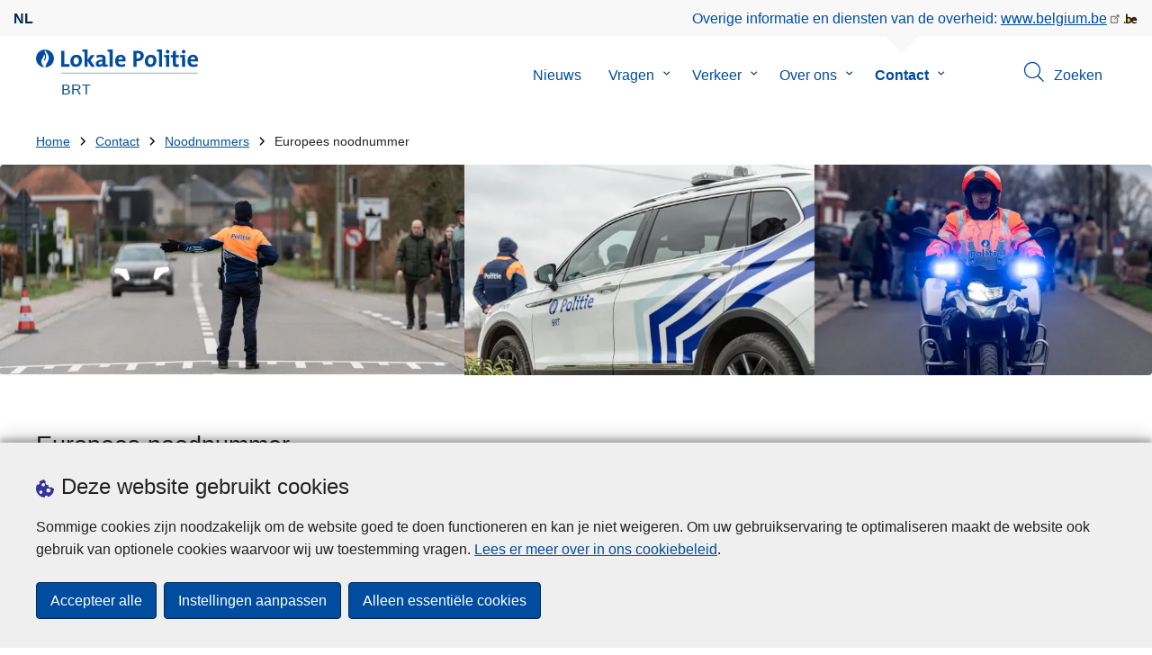

--- FILE ---
content_type: text/html; charset=UTF-8
request_url: https://www.politie.be/5399/contact/noodnummers/europees-noodnummer
body_size: 21035
content:
<!DOCTYPE html>
<html lang="nl" dir="ltr" prefix="og: https://ogp.me/ns#">
<head>
    <meta charset="utf-8" />
<noscript><style>form.antibot * :not(.antibot-message) { display: none !important; }</style>
</noscript><meta name="robots" content="noimageindex" />
<script>var _paq = _paq || [];(function(){var u=(("https:" == document.location.protocol) ? "https://statsfp.prd.cms.fgov.be/" : "http://statsfp.prd.cms.fgov.be/");_paq.push(["setSiteId", "990"]);_paq.push(["setTrackerUrl", u+"matomo.php"]);_paq.push(["setCookiePath", "/"]);_paq.push(["setDoNotTrack", 1]);_paq.push(["requireCookieConsent"]);if (!window.matomo_search_results_active) {_paq.push(["trackPageView"]);}_paq.push(["setIgnoreClasses", ["no-tracking","colorbox"]]);_paq.push(["enableLinkTracking"]);var d=document,g=d.createElement("script"),s=d.getElementsByTagName("script")[0];g.type="text/javascript";g.defer=true;g.async=true;g.src=u+"matomo.js";s.parentNode.insertBefore(g,s);})();</script>
<meta property="og:site_name" content="Lokale Politie BRT" />
<meta property="og:type" content="article" />
<meta property="og:url" content="https://www.politie.be/5399/contact/noodnummers/europees-noodnummer" />
<meta property="og:title" content="Europees noodnummer" />
<meta property="og:description" content="Bel gratis 112 in heel Europa voor dringende hulp." />
<meta property="og:image:url" content="" />
<meta property="article:publisher" content="https://www.facebook.com/https://www.facebook.com/PolitieBrt" />
<meta name="twitter:card" content="samenvatting" />
<meta name="twitter:description" content="Bel gratis 112 in heel Europa voor dringende hulp." />
<meta name="twitter:site" content="@" />
<meta name="twitter:title" content="Europees noodnummer" />
<meta name="MobileOptimized" content="width" />
<meta name="HandheldFriendly" content="true" />
<meta name="viewport" content="width=device-width, initial-scale=1.0" />
<meta http-equiv="x-ua-compatible" content="IE=edge" />
<!--[if (IEMobile)]><meta http-equiv="cleartype" content="on" />
<![endif]--><link rel="mask-icon" href="/5399/themes/loc_police/images/favicon/safari-pinned-tab.svg" color="#5bbad5" />
<meta name="apple-mobile-web-app-status-bar-style" content="black-translucent" />
<meta name="msapplication-TileColor" content="#2b5797" />
<meta name="theme-color" content="#004d9f" />
<link rel="icon" type="image/png" sizes="16x16" href="/themes/base_police/images/favicon/favicon-16x16.png" />
<link rel="icon" type="image/png" sizes="32x32" href="/themes/base_police/images/favicon/favicon-32x32.png" />
<link rel="apple-touch-icon" sizes="144x144" href="/themes/base_police/images/favicon/apple-touch-icon.png" />
<script type="application/ld+json">{"@context":"http:\/\/schema.org","@graph":[{"@type":"GovernmentOrganization","name":"BRT","url":"https:\/\/www.politie.be\/5399","contactPoint":{"@type":"ContactPoint","telephone":"016 53 11 23","contactType":"customer service","areaServed":"BE","availableLanguage":"Dutch"},"sameAs":["https:\/\/www.facebook.com\/PolitieBrt","","","",""]},{"@type":"WebSite","name":"BRT","url":"https:\/\/www.politie.be\/5399","potentialAction":{"@type":"SearchAction","target":"https:\/\/www.politie.be\/5399\/zoeken?search_query={search_term_string}","query-input":"required name=search_term_string"}}]}</script>
<link rel="alternate" hreflang="nl" href="https://www.politie.be/5399/contact/noodnummers/europees-noodnummer" />
<link rel="icon" href="/5399/themes/loc_police/favicon.ico" type="image/vnd.microsoft.icon" />
<link rel="canonical" href="https://www.politie.be/5399/contact/noodnummers/europees-noodnummer" />
<link rel="shortlink" href="https://www.politie.be/5399/node/24" />


        <link rel="manifest" href="/5399/themes/base_police/images/favicon/site.webmanifest?4110">

        <!-- Needed for Google SC -->
        <meta name="google-site-verification" content="TQIS1tR90daXKGWMHuC_sUoYXKg5FdpfiqOerJZ_WIM"/>

        <title>Europees noodnummer | Lokale Politie BRT</title>
        <link rel="stylesheet" media="all" href="/5399/sites/5399/files/css/css_3xCY8P7o5RP-FpqadBk_TyAGbbjpu5yxuUT4Y9XWCm0.css?delta=0&amp;language=nl&amp;theme=loc_police&amp;include=[base64]" />
<link rel="stylesheet" media="all" href="/5399/sites/5399/files/css/css_qrYom4Ynyy-D-g1LDrDXevvQh5CUVJaFZeO0PEBx-dw.css?delta=1&amp;language=nl&amp;theme=loc_police&amp;include=[base64]" />

            
</head>
<body   class="copyprevention-images-pointer-events node-24 not-front mac chrome path-node page-node-type-emergency-number" >

<a href="#main-content" class="visually-hidden focusable">
    Overslaan en naar de inhoud gaan
</a>

  <div class="dialog-off-canvas-main-canvas" data-off-canvas-main-canvas>
          <div id="block-cookiecompliancecookiepopup" class="block block-cookie-compliance block-cookie-compliance-popup clearfix published">
        
                

                    <div class="block-content"><section id="cookie-compliance-popup" style="display: none;">
  <div class="container">
    <div class="cookie-compliance-popup__text">
      <div class="cookie-compliance-popup__text__first_line">
        <span class="cookie-compliance-popup__logo">
          <img src="/themes/base_police/icons/cookies.svg" alt="" aria-hidden="true"/>
        </span>
                  <h2>Deze website gebruikt cookies</h2>
              </div>
      <p>Sommige cookies zijn noodzakelijk om de website goed te doen functioneren en kan je niet weigeren. Om uw gebruikservaring te optimaliseren maakt de website ook gebruik van optionele cookies waarvoor wij uw toestemming vragen. <a href="/5399/cookies">Lees er meer over in ons cookiebeleid</a>.</p>

    </div>
    <div class="cookie-compliance-popup__buttons">
      <button id="cookie-compliance-accept-all" class="button button--primary">
        Accepteer alle
      </button>
      <a class="button button--primary" id="cookie-compliance-customize" href="/5399/cookies">
        Instellingen aanpassen
      </a>
      <button id="cookie-compliance-only-essential-cookies" class="button button--primary">
        Alleen essentiële cookies
      </button>
    </div>
  </div>
</section>
</div>
            </div>

    <div id="block-geolocationformblock" class="block block-police-zone block-geo-location-form-block clearfix published">
        
                

                    <div class="block-content"><form class="police-geo-location-form confirmation" data-drupal-selector="police-geo-location-form" action="/5399/contact/noodnummers/europees-noodnummer" method="post" id="police-geo-location-form" accept-charset="UTF-8">
      <div class="confirm-text">
        <h2>Opgelet</h2>
        U bevindt zich momenteel op de website van Lokale Politie BRT, wilt u doorgaan naar uw politiezone in @gotoZone?
    </div><input data-drupal-selector="edit-confirm" type="hidden" name="confirm" value="1" />
<input autocomplete="off" data-drupal-selector="form-gzhdjvdblevpih1ecw3i-wq1ef6a8mrd9r4uahl1w5i" type="hidden" name="form_build_id" value="form-GZhDJVdBlEvPIH1eCw3I-WQ1ef6A8mrd9r4UAHl1w5I" />
<input data-drupal-selector="edit-police-geo-location-form" type="hidden" name="form_id" value="police_geo_location_form" />
<div id="edit-actions-geo-location-form" data-drupal-selector="edit-actions" class="form-actions js-form-wrapper form-wrapper"><input class="button--secondary button js-form-submit form-submit" id="edit-submit-geo-location-form" data-drupal-selector="edit-submit" type="submit" name="op" value="Ja, ga naar @gotoZone" />
<a href="/5399/" class="button dialog-cancel" data-drupal-selector="edit-cancel" id="edit-cancel">Nee, blijf op BRT</a></div>


</form>
</div>
            </div>



<header class="region region--header-wrapper">

                        <div class="header-top">
                      <div class="language-switcher-police-language-url block block-language block-language-blocklanguage-interface clearfix published" id="block-languageswitcher" role="navigation">
        
                

                    <div class="block-content"><ul class="links"><li hreflang="nl" data-drupal-link-system-path="node/24" class="nl is-active" aria-current="page"><a href="https://www.politie.be/5399/contact/noodnummers/europees-noodnummer" class="language-link active-language is-active" hreflang="nl" data-drupal-link-system-path="node/24" aria-current="page">nl</a></li></ul></div>
            </div>



                      <div id="block-policebelgiumheader" class="block block-police-core block-police-belgium-header clearfix published">
        
                

                    <div class="block-content"><div class="police-belgium-header">
  <span class="police-belgium-header__text">Overige informatie en diensten van de overheid: <a href="https://www.belgium.be">www.belgium.be</a></span><span class="police-belgium-header__belgium_logo"><svg version="1.1" id="Calque_1" xmlns="http://www.w3.org/2000/svg" x="0" y="0" viewBox="0 0 1024 768" xml:space="preserve"><path style="fill:#1d1d1b" d="M155.4 672.2c-30 0-53.9-23.8-53.9-54.6 0-31.5 23.9-55.4 53.9-55.4 29.2 0 53.1 23.8 53.1 55.4 0 30.7-23.8 54.6-53.1 54.6zM924 466.8c0-124.4-71.1-206.5-179.4-206.5-78.6 0-135.2 44.9-162.9 110.2-30.4-73.7-101.1-110.2-175.6-110.2-29.6 0-54.2 5.1-77.8 11.9V70.7H226.7v578.9c33 18.6 77.9 28.8 132 28.8 95.4 0 179.6-45 217.5-124.9 24.6 70.9 83.6 124.9 185.4 124.9 47.4 0 100.7-12.7 145.6-44l-24.5-65.1c-34.7 18.6-66 27.9-104.1 27.9-61.8 0-110.9-41.5-112.6-100.7h258v-29.7z"/><path d="M495.8 463.4c0 74.5-49.9 132-117.6 132-20.3 0-34.7-2.5-49.9-7.6V358.4c14.4-5.9 31.3-12.7 56.7-12.7 69.3 0 110.8 55.1 110.8 117.7z" fill="#ffe900" stroke="#ffe900"/><path d="M819.1 424.4H663.4c0-44 29.6-88 78.7-88 51.6 0 75.3 44.9 77 88z" fill="#f60000" stroke="#f60000"/></svg>
</span>
</div>
</div>
            </div>



            </div>
            
            <div class="main-header">
            <div class="container">
                <div class="left">
                          <div id="block-sitebranding" class="block block-system block-system-branding-block clearfix published">
        
                

          <div class="inner-wrapper">
    <div class="inner-left">
      <a href="/5399/" title="Home" rel="home">
                            <span class="site-logo">
                        <span class="site-logo__flame">
              <svg id="police_flame" data-name="Calque 1" xmlns="http://www.w3.org/2000/svg" viewBox="0 0 152.96 152.92"><path class="color--white" style="fill:#fff;" d="M184.29,298.79a76.48,76.48,0,1,1-76.51-76.49A76.4,76.4,0,0,1,184.29,298.79Z" transform="translate(-31.34 -222.3)"/><path class="color--blue" style="fill:#004d9f;" d="M184.29,298.79A76.48,76.48,0,1,0,102,375c-3.39-4.09-7.57-9.68-11.28-14.91-6.24-8.75-13.65-21.91-13.9-35.05-.22-9.83,2-15.1,14.88-35.4,5-7.88,8.38-21.46,7.91-24.39s4.68,4.42,6.68,9.35c2.52,6.46,2.14,11.43-2.64,24.87-2.25,6.38-6,16.66-2.25,21.25-.45-.54,12.13-13.4,15.12-26.71,2.2-10.16,1.26-23.76-3.07-33.77-3.85-8.8-8.49-16-7.56-27.6a50.22,50.22,0,0,1,1.85-9.89,104.61,104.61,0,0,0,5.18,11.71c5.17,9.77,15.9,24.23,21,34s9,26,3.05,42.55c-5.76,16.18-11.32,21.74-17.12,34.87a193.29,193.29,0,0,0-9.93,29.31A76.44,76.44,0,0,0,184.29,298.79Z" transform="translate(-31.34 -222.3)"/></svg>

            </span>
                        <span class="site-logo__police_logo">
              <svg id="loc_logo_nl" xmlns="http://www.w3.org/2000/svg" xmlns:xlink="http://www.w3.org/1999/xlink" viewBox="0 0 1102.6 197.4"><g class="st0"><g class="st1"><defs><path id="local_police_nl" d="M-271.8-228.7h1626.7v595.3H-271.8z"/></defs><clipPath id="SVGID_2_"><use xlink:href="#SVGID_1_" overflow="visible"/></clipPath><g class="st2"><path class="st3" d="M-77.1 68.9c0 42.3-34.2 76.5-76.5 76.5s-76.5-34.2-76.5-76.5 34.2-76.5 76.5-76.5c42.2-.1 76.4 34 76.5 76.3v.2"/><path class="st3" d="M-77.1 68.9c0-42.3-34.2-76.5-76.5-76.5s-76.5 34.2-76.5 76.4c0 40 30.8 73.3 70.7 76.3-3.4-4.1-7.6-9.7-11.2-14.9-6.2-8.7-13.6-22-13.9-35.1-.2-9.8 2-15.1 14.9-35.4 5-7.9 8.4-21.4 7.9-24.4-.4-2.9 4.7 4.4 6.7 9.4 2.5 6.5 2.2 11.4-2.6 24.9-2.3 6.3-6 16.7-2.3 21.2-.6-.5 12-13.4 14.9-26.7 2.2-10.2 1.3-23.7-3.1-33.7-3.9-8.8-8.5-16-7.6-27.6.3-3.3.9-6.7 1.9-9.9 1.5 4 3.2 7.9 5.2 11.7 5.2 9.8 15.9 24.3 21 34 5.1 9.8 9 26 3 42.6-5.7 16.1-11.3 21.8-17.2 34.9-4.1 9.5-7.4 19.3-10 29.2 41.7-1.1 74.7-35 74.7-76.4"/></g></g></g><path style="fill:#99CCCC;" d="M0 187.9h1101v9.5H0v-9.5z"/><path style="fill: #004d9f" class="color--blue" d="M0 140V10.8h24.9v107.3h41.9v21.8L0 140zm118.6 1.9c-27 0-44.4-14-44.4-47.8 0-29.7 19.7-51.1 48.6-51.1 27 0 44.4 14.9 44.4 47.6 0 29.8-20.1 51.3-48.6 51.3zm2.5-78.3c-10.9 0-21.6 8.4-21.6 27.9s7.1 29.5 21.2 29.5c12 0 21.2-9.8 21.2-29.1 0-18.4-6.5-28.3-20.8-28.3zM241.8 140l-29.5-47.1V140h-24.4V19c-4.6-.8-11.1-1.5-16.6-1.9V1.8C185 .2 198.7-.3 212.4.1v84.4l27.8-39.6h29.7l-33.5 43.5 36 51.7-30.6-.1zm93.6.1c-.1-5.4.3-10.9 1-16.3l-.2-.2c-4.6 10.7-16.3 18.2-30.4 18.2-17.2 0-27.2-9.8-27.2-25.1 0-22.8 22.6-34.8 54.9-34.8v-5.2c0-10-4.8-15.1-18.6-15.1-9.8.2-19.5 2.8-28.1 7.5l-2.1-20.5c10.9-3.9 22.5-5.9 34.1-5.9 30.6 0 39.2 12.2 39.2 33.1v45.4c4.6.8 11.1 1.5 16.7 1.9v15.3c-13.1 1.6-26.2 2.1-39.3 1.7zm-1.9-42.3c-25.8 0-31.6 7.5-31.6 15.1 0 6.1 4.2 10.1 11.3 10.1 12 0 20.3-11.5 20.3-23v-2.2zm81.7 42.2h-24.5V19c-4.6-.8-11.1-1.5-16.7-1.9V1.8C387.7.2 401.4-.3 415.1.1V140h.1zm103.5-43.7h-58.9c-.2 17.8 8.6 26.4 26.2 26.4 9.6 0 19-2 27.7-5.9l2.3 18.9c-10.9 4.1-22.4 6.2-34.1 6.1-30.2 0-47.1-15.1-47.1-48.6 0-29.1 16.1-50.5 44.6-50.5 27.8 0 40 18.9 40 42.5.1 3.7-.2 7.4-.7 11.1zm-40-35.6c-10.1 0-17.2 7.5-18.6 19h35c.4-11.9-6.1-19-16.4-19zm136.4 34.1c-2.8 0-5.6-.1-8.4-.4v45.5h-24.9V10.8c10.5-.6 22-.8 34.6-.8 31.8 0 49.2 14.7 49.2 40 0 25.1-19.1 44.8-50.5 44.8zm.4-64.5c-3.1 0-5.9 0-8.8.2v43c2.4.4 4.8.6 7.3.6 15.3-.2 25.8-8.6 25.8-22.6 0-13-7.5-21.2-24.3-21.2zm103.3 111.6c-27 0-44.4-14-44.4-47.8 0-29.7 19.7-51.1 48.6-51.1 27 0 44.4 14.9 44.4 47.6 0 29.8-20.1 51.3-48.6 51.3zm2.5-78.3c-10.9 0-21.6 8.4-21.6 27.9s7.1 29.5 21.2 29.5c12.1 0 21.2-9.8 21.2-29.1.1-18.4-6.4-28.3-20.8-28.3zm91.3 76.4h-24.5V19c-4.6-.8-11.1-1.5-16.6-1.9V1.8C785.2.2 798.9-.3 812.6.1V140zm57 0h-24.3V63.6c-4.6-.8-11.1-1.5-16.6-1.9V46.4c13.6-1.6 27.3-2.1 40.9-1.7V140zM857.3 32.6c-8.2 0-14.8-6.6-14.8-14.8S849.1 3 857.3 3c8.4 0 15.3 6.5 15.3 14.7-.1 8.3-6.9 15-15.3 14.9zm70.6 109.3c-21 0-27.6-7.6-27.6-29.9V63.8h-16.4v-19h16.3V15.6l24.5-6.5v35.8h23.2v18.9h-23.2v41.7c0 12.2 2.9 15.7 11.3 15.7 4 0 8-.5 11.9-1.5v19.7c-6.5 1.6-13.2 2.4-20 2.5zm70.5-1.9h-24.3V63.6c-4.6-.8-11.1-1.5-16.7-1.9V46.4c13.6-1.6 27.3-2.1 40.9-1.7l.1 95.3zM986.1 32.6c-8.2 0-14.8-6.6-14.8-14.8S977.9 3 986.1 3c8.4 0 15.3 6.5 15.3 14.7-.1 8.3-6.9 15-15.3 14.9zm115.8 63.7h-59c-.2 17.8 8.6 26.4 26.2 26.4 9.6 0 19-2 27.8-5.9l2.3 18.9c-10.9 4.1-22.4 6.2-34.1 6.1-30.2 0-47.1-15.1-47.1-48.6 0-29.1 16.1-50.5 44.6-50.5 27.7 0 40 18.9 40 42.5.1 3.7-.2 7.4-.7 11.1zm-40-35.6c-10.1 0-17.2 7.5-18.6 19h35c.4-11.9-6.1-19-16.4-19z"/></svg>

            </span>
            <span class="visually-hidden">
              de Lokale Politie
            </span>
          </span>
                      <span class="site-name-wrapper">
                              <div class="site-name">BRT</div>
                            </span>
                        </a>
    </div>
        <div class="inner-right">
      <button class="mobile-menu" aria-controls="block-mainnavigation " aria-expanded="false">MENU <span class="lines"></span></button>
    </div>
      </div>
    </div>



                </div>
                <div class="right">
                                            <div class="region--navigation">
                                  <div class="police-search-form-popup block block-police-search block-police-search-form-popup clearfix published" role="dialog" aria-modal="true" data-drupal-selector="police-search-form-popup" id="block-policesearchformpopup">
        
                

                    <div class="block-content"><form action="/5399/contact/noodnummers/europees-noodnummer" method="post" id="police-search-form-popup" accept-charset="UTF-8">
  <div role="search" data-drupal-selector="edit-search-wrapper" id="edit-search-wrapper" class="js-form-wrapper form-wrapper"><div class="js-form-item form-item js-form-type-search-api-autocomplete form-type-search-api-autocomplete js-form-item-search-query form-item-search-query">
      <label for="search-popup-search-query">Zoeken</label>
      <!-- description_display in ['after', 'invisible'] always in before so that it's uniform. -->
    <input placeholder="Doorzoek de website" data-drupal-selector="search-popup-search-query" data-search-api-autocomplete-search="search" class="form-autocomplete form-text" data-autocomplete-path="/5399/search_api_autocomplete/search" type="text" id="search-popup-search-query" name="search_query" value="" size="200" maxlength="200" />

      </div>
<button class="button--primary image-button js-form-submit form-submit" id="search-form-popup-submit" aria-label="Zoeken" data-drupal-selector="edit-submit" type="submit" name="op" value="Zoeken" src="/modules/custom/police_search/assets/img/search.svg">
    <span class="sr-only visually-hidden"></span>
            <span aria-hidden="true"><svg version="1.1" viewBox="0 0 64 64" xml:space="preserve" xmlns="http://www.w3.org/2000/svg"><g id="Icon-Search" transform="translate(30 230)"><path d="M-2.3-182.9c-10.7 0-19.5-8.7-19.5-19.5 0-10.7 8.7-19.5 19.5-19.5s19.5 8.7 19.5 19.5c-.1 10.8-8.8 19.5-19.5 19.5zm0-36.1c-9.2 0-16.7 7.5-16.7 16.7s7.5 16.7 16.7 16.7 16.7-7.5 16.7-16.7c-.1-9.2-7.6-16.7-16.7-16.7z" id="Fill-1"/><path d="M23.7-174.2l-13.6-13.5 2.2-2.2 13.5 13.6-2.1 2.1"/></g></svg>
</span>
    </button>
<button id="police-popup-search-close" data-drupal-selector="edit-close" type="submit" name="op" value="Sluiten" src="/themes/base_police/icons/cross.svg" class="image-button js-form-submit form-submit">
    <span class="sr-only visually-hidden"></span>
            <span aria-hidden="true"><!-- Generated by IcoMoon.io -->
<svg version="1.1" xmlns="http://www.w3.org/2000/svg" width="20" height="20" viewBox="0 0 20 20">
<title>cross</title>
<path d="M14.348 14.849c-0.469 0.469-1.229 0.469-1.697 0l-2.651-3.030-2.651 3.029c-0.469 0.469-1.229 0.469-1.697 0-0.469-0.469-0.469-1.229 0-1.697l2.758-3.15-2.759-3.152c-0.469-0.469-0.469-1.228 0-1.697s1.228-0.469 1.697 0l2.652 3.031 2.651-3.031c0.469-0.469 1.228-0.469 1.697 0s0.469 1.229 0 1.697l-2.758 3.152 2.758 3.15c0.469 0.469 0.469 1.229 0 1.698z"></path>
</svg>
</span>
    </button>
</div>
<input autocomplete="off" data-drupal-selector="form-m7xfhjmewvt1htx7e3kyiqmqslgio0sybgurwyzhzg4" type="hidden" name="form_build_id" value="form-m7xfhJMEwvT1htX7E3KyIqMqsLgIo0sybGurWyZHzg4" />
<input data-drupal-selector="edit-police-search-form-popup" type="hidden" name="form_id" value="police_search_form_popup" />

</form>
</div>
            </div>

<nav  id="block-mainnavigation" class="block block-menu navigation menu--main">
            
    

        
              <ul class="menu" >
                      <li>
        <div class="menu__list-item" data-level="0">
          <a href="/5399/nieuws" data-drupal-link-system-path="node/363">Nieuws</a>
                  </div>
              </li>
                  <li class="menu-closed">
        <div class="menu__list-item" data-level="0">
          <a href="/5399/vragen" data-drupal-link-system-path="node/369">Vragen</a>
                      <button class="menu__dropdown" aria-expanded="false">
              <span class="visually-hidden">Submenu van Vragen</span>
              <span class="menu__dropdown__svg"><svg xmlns="http://www.w3.org/2000/svg" viewBox="0 0 20 20">
  <path
    d="m10.3 10.7 3.4-3.1c.3-.3.7-.3 1 0 .3.3.3.7 0 1l-3.9 3.8c-.3.3-.7.3-1 0L5.9 8.6c-.3-.3-.3-.7 0-1s.7-.3 1 0c-.1 0 3.4 3.1 3.4 3.1z"/>
</svg>
</span>
            </button>
                  </div>
                  <div class="menu__list-item__below">
                          <ul class="menu">
                      <li>
        <div class="menu__list-item" data-level="1">
          <a href="/5399/vragen/aangifte" data-drupal-link-system-path="taxonomy/term/22">Aangifte</a>
                  </div>
              </li>
                  <li>
        <div class="menu__list-item" data-level="1">
          <a href="/5399/vragen/criminaliteit-op-internet" data-drupal-link-system-path="taxonomy/term/25">Criminaliteit op internet</a>
                  </div>
              </li>
                  <li>
        <div class="menu__list-item" data-level="1">
          <a href="/5399/vragen/evenement-organiseren" data-drupal-link-system-path="taxonomy/term/19">Evenement organiseren</a>
                  </div>
              </li>
                  <li>
        <div class="menu__list-item" data-level="1">
          <a href="/5399/vragen/fietsen-en-bromfietsen" data-drupal-link-system-path="taxonomy/term/20">Fietsen en bromfietsen</a>
                  </div>
              </li>
                  <li>
        <div class="menu__list-item" data-level="1">
          <a href="/5399/vragen/parkeren" data-drupal-link-system-path="taxonomy/term/21">Parkeren</a>
                  </div>
              </li>
                  <li>
        <div class="menu__list-item" data-level="1">
          <a href="/5399/vragen/preventie" data-drupal-link-system-path="taxonomy/term/26">Preventie</a>
                  </div>
              </li>
                  <li>
        <div class="menu__list-item" data-level="1">
          <a href="/5399/vragen/registratie-dementie" data-drupal-link-system-path="taxonomy/term/39">Registratie dementie</a>
                  </div>
              </li>
                  <li>
        <div class="menu__list-item" data-level="1">
          <a href="/5399/vragen/scholen" data-drupal-link-system-path="taxonomy/term/62">Scholen</a>
                  </div>
              </li>
                  <li>
        <div class="menu__list-item" data-level="1">
          <a href="/5399/vragen/slachtofferhulp" data-drupal-link-system-path="taxonomy/term/28">Slachtofferhulp</a>
                  </div>
              </li>
                  <li>
        <div class="menu__list-item" data-level="1">
          <a href="/5399/vragen/strafregister" data-drupal-link-system-path="taxonomy/term/18">Strafregister</a>
                  </div>
              </li>
                  <li>
        <div class="menu__list-item" data-level="1">
          <a href="/5399/vragen/vergunningen" data-drupal-link-system-path="taxonomy/term/24">Vergunningen</a>
                  </div>
              </li>
                  <li>
        <div class="menu__list-item" data-level="1">
          <a href="/5399/vragen/verkeersboete" data-drupal-link-system-path="taxonomy/term/14">Verkeersboete</a>
                  </div>
              </li>
                  <li>
        <div class="menu__list-item" data-level="1">
          <a href="/5399/vragen/verkeersongeval" data-drupal-link-system-path="taxonomy/term/16">Verkeersongeval</a>
                  </div>
              </li>
                  <li>
        <div class="menu__list-item" data-level="1">
          <a href="/5399/vragen/verlies-of-diefstal" data-drupal-link-system-path="taxonomy/term/17">Verlies of diefstal</a>
                  </div>
              </li>
                  <li>
        <div class="menu__list-item" data-level="1">
          <a href="/5399/vragen/wachtdiensten" data-drupal-link-system-path="taxonomy/term/15">Wachtdiensten</a>
                  </div>
              </li>
                  <li>
        <div class="menu__list-item" data-level="1">
          <a href="/5399/vragen/werken-bij-de-politie" data-drupal-link-system-path="taxonomy/term/27">Werken bij de politie</a>
                  </div>
              </li>
        </ul>
  
          </div>
              </li>
                  <li class="menu-closed">
        <div class="menu__list-item" data-level="0">
          <a href="/5399/verkeer" data-drupal-link-system-path="node/372">Verkeer</a>
                      <button class="menu__dropdown" aria-expanded="false">
              <span class="visually-hidden">Submenu van Verkeer</span>
              <span class="menu__dropdown__svg"><svg xmlns="http://www.w3.org/2000/svg" viewBox="0 0 20 20">
  <path
    d="m10.3 10.7 3.4-3.1c.3-.3.7-.3 1 0 .3.3.3.7 0 1l-3.9 3.8c-.3.3-.7.3-1 0L5.9 8.6c-.3-.3-.3-.7 0-1s.7-.3 1 0c-.1 0 3.4 3.1 3.4 3.1z"/>
</svg>
</span>
            </button>
                  </div>
                  <div class="menu__list-item__below">
                          <ul class="menu">
                      <li>
        <div class="menu__list-item" data-level="1">
          <a href="/5399/verkeer/controles" data-drupal-link-system-path="node/3210">Controles</a>
                  </div>
              </li>
        </ul>
  
          </div>
              </li>
                  <li class="menu-closed">
        <div class="menu__list-item" data-level="0">
          <a href="/5399/over-ons" data-drupal-link-system-path="node/384">Over ons</a>
                      <button class="menu__dropdown" aria-expanded="false">
              <span class="visually-hidden">Submenu van Over ons</span>
              <span class="menu__dropdown__svg"><svg xmlns="http://www.w3.org/2000/svg" viewBox="0 0 20 20">
  <path
    d="m10.3 10.7 3.4-3.1c.3-.3.7-.3 1 0 .3.3.3.7 0 1l-3.9 3.8c-.3.3-.7.3-1 0L5.9 8.6c-.3-.3-.3-.7 0-1s.7-.3 1 0c-.1 0 3.4 3.1 3.4 3.1z"/>
</svg>
</span>
            </button>
                  </div>
                  <div class="menu__list-item__below">
                          <ul class="menu">
                      <li class="menu-closed">
        <div class="menu__list-item" data-level="1">
          <a href="/5399/over-ons/onze-politiezone" data-drupal-link-system-path="node/3375">Onze Politiezone</a>
                      <button class="menu__dropdown" aria-expanded="false">
              <span class="visually-hidden">Submenu van Onze Politiezone</span>
              <span class="menu__dropdown__svg"><svg xmlns="http://www.w3.org/2000/svg" viewBox="0 0 20 20">
  <path
    d="m10.3 10.7 3.4-3.1c.3-.3.7-.3 1 0 .3.3.3.7 0 1l-3.9 3.8c-.3.3-.7.3-1 0L5.9 8.6c-.3-.3-.3-.7 0-1s.7-.3 1 0c-.1 0 3.4 3.1 3.4 3.1z"/>
</svg>
</span>
            </button>
                  </div>
                  <div class="menu__list-item__below">
                          <ul class="menu">
                      <li>
        <div class="menu__list-item" data-level="2">
          <a href="/5399/over-ons/onze-politiezone/de-korpschef" data-drupal-link-system-path="node/3339">De Korpschef</a>
                  </div>
              </li>
                  <li>
        <div class="menu__list-item" data-level="2">
          <a href="/5399/over-ons/onze-politiezone/de-politieraad" data-drupal-link-system-path="node/3333">De Politieraad</a>
                  </div>
              </li>
                  <li>
        <div class="menu__list-item" data-level="2">
          <a href="/5399/over-ons/onze-politiezone/de-zonale-veiligheidsraad" data-drupal-link-system-path="node/3348">De Zonale Veiligheidsraad</a>
                  </div>
              </li>
                  <li>
        <div class="menu__list-item" data-level="2">
          <a href="/5399/over-ons/onze-politiezone/het-politiecollege" data-drupal-link-system-path="node/3336">Het Politiecollege</a>
                  </div>
              </li>
                  <li>
        <div class="menu__list-item" data-level="2">
          <a href="/5399/over-ons/onze-politiezone/onze-politiezone" data-drupal-link-system-path="node/3330">Onze Politiezone</a>
                  </div>
              </li>
        </ul>
  
          </div>
              </li>
                  <li class="menu-closed">
        <div class="menu__list-item" data-level="1">
          <a href="/5399/over-ons/onze-dienstverlening" data-drupal-link-system-path="node/3378">Onze dienstverlening</a>
                      <button class="menu__dropdown" aria-expanded="false">
              <span class="visually-hidden">Submenu van Onze dienstverlening</span>
              <span class="menu__dropdown__svg"><svg xmlns="http://www.w3.org/2000/svg" viewBox="0 0 20 20">
  <path
    d="m10.3 10.7 3.4-3.1c.3-.3.7-.3 1 0 .3.3.3.7 0 1l-3.9 3.8c-.3.3-.7.3-1 0L5.9 8.6c-.3-.3-.3-.7 0-1s.7-.3 1 0c-.1 0 3.4 3.1 3.4 3.1z"/>
</svg>
</span>
            </button>
                  </div>
                  <div class="menu__list-item__below">
                          <ul class="menu">
                      <li>
        <div class="menu__list-item" data-level="2">
          <a href="/5399/over-ons/onze-dienstverlening/administratieve-ondersteuning" data-drupal-link-system-path="node/3357">Administratieve ondersteuning </a>
                  </div>
              </li>
                  <li>
        <div class="menu__list-item" data-level="2">
          <a href="/5399/over-ons/onze-dienstverlening/de-interventieploegen" data-drupal-link-system-path="node/3351">De Interventieploegen</a>
                  </div>
              </li>
                  <li>
        <div class="menu__list-item" data-level="2">
          <a href="/5399/over-ons/onze-dienstverlening/de-lokale-recherche" data-drupal-link-system-path="node/3342">De Lokale Recherche</a>
                  </div>
              </li>
                  <li>
        <div class="menu__list-item" data-level="2">
          <a href="/5399/over-ons/onze-dienstverlening/de-verkeersdienst" data-drupal-link-system-path="node/3354">De Verkeersdienst</a>
                  </div>
              </li>
                  <li>
        <div class="menu__list-item" data-level="2">
          <a href="/5399/over-ons/onze-dienstverlening/de-wijkwerking" data-drupal-link-system-path="node/3345">De Wijkwerking</a>
                  </div>
              </li>
                  <li class="menu-more-link">
        <div class="menu__list-item" data-level="2">
          <a href="/5399/over-ons/onze-dienstverlening" data-drupal-link-system-path="node/3378">Meer</a>
                  </div>
              </li>
        </ul>
  
          </div>
              </li>
        </ul>
  
          </div>
              </li>
                  <li class="active menu-closed">
        <div class="menu__list-item" data-level="0">
          <a href="/5399/contact" data-drupal-link-system-path="node/375">Contact</a>
                      <button class="menu__dropdown" aria-expanded="false">
              <span class="visually-hidden">Submenu van Contact</span>
              <span class="menu__dropdown__svg"><svg xmlns="http://www.w3.org/2000/svg" viewBox="0 0 20 20">
  <path
    d="m10.3 10.7 3.4-3.1c.3-.3.7-.3 1 0 .3.3.3.7 0 1l-3.9 3.8c-.3.3-.7.3-1 0L5.9 8.6c-.3-.3-.3-.7 0-1s.7-.3 1 0c-.1 0 3.4 3.1 3.4 3.1z"/>
</svg>
</span>
            </button>
                  </div>
                  <div class="menu__list-item__below">
                          <ul class="menu">
                      <li>
        <div class="menu__list-item" data-level="1">
          <a href="/5399/contact/je-wijk" data-drupal-link-system-path="node/3228">Je wijk</a>
                  </div>
              </li>
                  <li>
        <div class="menu__list-item" data-level="1">
          <a href="/5399/contact/je-buurtinformatienetwerk" data-drupal-link-system-path="node/3554">Je buurtinformatienetwerk</a>
                  </div>
              </li>
                  <li class="menu-closed">
        <div class="menu__list-item" data-level="1">
          <a href="/5399/contact/online-aangiften" data-drupal-link-system-path="node/3237">Online aangiften</a>
                      <button class="menu__dropdown" aria-expanded="false">
              <span class="visually-hidden">Submenu van Online aangiften</span>
              <span class="menu__dropdown__svg"><svg xmlns="http://www.w3.org/2000/svg" viewBox="0 0 20 20">
  <path
    d="m10.3 10.7 3.4-3.1c.3-.3.7-.3 1 0 .3.3.3.7 0 1l-3.9 3.8c-.3.3-.7.3-1 0L5.9 8.6c-.3-.3-.3-.7 0-1s.7-.3 1 0c-.1 0 3.4 3.1 3.4 3.1z"/>
</svg>
</span>
            </button>
                  </div>
                  <div class="menu__list-item__below">
                          <ul class="menu">
                      <li>
        <div class="menu__list-item" data-level="2">
          <a href="/5399/contact/online-aangiften/police-on-web" data-drupal-link-system-path="node/3663">Police on web</a>
                  </div>
              </li>
                  <li>
        <div class="menu__list-item" data-level="2">
          <a href="/5399/contact/online-aangiften/meldpunt-sportfraude" data-drupal-link-system-path="node/3666">Meldpunt Sportfraude</a>
                  </div>
              </li>
                  <li>
        <div class="menu__list-item" data-level="2">
          <a href="/5399/contact/online-aangiften/meldpunt-fraude" data-drupal-link-system-path="node/3660">Meldpunt fraude</a>
                  </div>
              </li>
        </ul>
  
          </div>
              </li>
                  <li class="active menu-closed">
        <div class="menu__list-item" data-level="1">
          <a href="/5399/contact/noodnummers" data-drupal-link-system-path="node/3249">Noodnummers</a>
                      <button class="menu__dropdown" aria-expanded="false">
              <span class="visually-hidden">Submenu van Noodnummers</span>
              <span class="menu__dropdown__svg"><svg xmlns="http://www.w3.org/2000/svg" viewBox="0 0 20 20">
  <path
    d="m10.3 10.7 3.4-3.1c.3-.3.7-.3 1 0 .3.3.3.7 0 1l-3.9 3.8c-.3.3-.7.3-1 0L5.9 8.6c-.3-.3-.3-.7 0-1s.7-.3 1 0c-.1 0 3.4 3.1 3.4 3.1z"/>
</svg>
</span>
            </button>
                  </div>
                  <div class="menu__list-item__below">
                          <ul class="menu">
                      <li>
        <div class="menu__list-item" data-level="2">
          <a href="/5399/contact/noodnummers/awel-jongerentelefoon" data-drupal-link-system-path="node/31">Awel (jongerentelefoon)</a>
                  </div>
              </li>
                  <li>
        <div class="menu__list-item" data-level="2">
          <a href="/5399/contact/noodnummers/card-stop" data-drupal-link-system-path="node/25">Card Stop</a>
                  </div>
              </li>
                  <li>
        <div class="menu__list-item" data-level="2">
          <a href="/5399/contact/noodnummers/child-focus" data-drupal-link-system-path="node/26">Child Focus</a>
                  </div>
              </li>
                  <li>
        <div class="menu__list-item" data-level="2">
          <a href="/5399/contact/noodnummers/de-druglijn" data-drupal-link-system-path="node/33">De druglijn</a>
                  </div>
              </li>
                  <li>
        <div class="menu__list-item" data-level="2">
          <a href="/5399/contact/noodnummers/doc-stop" data-drupal-link-system-path="node/32">Doc Stop</a>
                  </div>
              </li>
                  <li class="menu-more-link">
        <div class="menu__list-item" data-level="2">
          <a href="/5399/contact/noodnummers" data-drupal-link-system-path="node/3249">Meer</a>
                  </div>
              </li>
        </ul>
  
          </div>
              </li>
                  <li class="menu-closed">
        <div class="menu__list-item" data-level="1">
          <a href="/5399/contact/commissariaten" data-drupal-link-system-path="node/3243">Commissariaten</a>
                      <button class="menu__dropdown" aria-expanded="false">
              <span class="visually-hidden">Submenu van Commissariaten</span>
              <span class="menu__dropdown__svg"><svg xmlns="http://www.w3.org/2000/svg" viewBox="0 0 20 20">
  <path
    d="m10.3 10.7 3.4-3.1c.3-.3.7-.3 1 0 .3.3.3.7 0 1l-3.9 3.8c-.3.3-.7.3-1 0L5.9 8.6c-.3-.3-.3-.7 0-1s.7-.3 1 0c-.1 0 3.4 3.1 3.4 3.1z"/>
</svg>
</span>
            </button>
                  </div>
                  <div class="menu__list-item__below">
                          <ul class="menu">
                      <li>
        <div class="menu__list-item" data-level="2">
          <a href="/5399/contact/commissariaten/stafdienst" data-drupal-link-system-path="node/52">Stafdienst</a>
                  </div>
              </li>
                  <li>
        <div class="menu__list-item" data-level="2">
          <a href="/5399/contact/commissariaten/wijk-begijnendijk" data-drupal-link-system-path="node/51">Wijk Begijnendijk</a>
                  </div>
              </li>
                  <li>
        <div class="menu__list-item" data-level="2">
          <a href="/5399/contact/commissariaten/wijk-rotselaar" data-drupal-link-system-path="node/50">Wijk Rotselaar</a>
                  </div>
              </li>
                  <li>
        <div class="menu__list-item" data-level="2">
          <a href="/5399/contact/commissariaten/zonecommissariaat-tremelo" data-drupal-link-system-path="node/49">Zonecommissariaat Tremelo</a>
                  </div>
              </li>
        </ul>
  
          </div>
              </li>
                  <li class="menu-closed">
        <div class="menu__list-item" data-level="1">
          <a href="/5399/contact/diensten" data-drupal-link-system-path="node/3246">Diensten</a>
                      <button class="menu__dropdown" aria-expanded="false">
              <span class="visually-hidden">Submenu van Diensten</span>
              <span class="menu__dropdown__svg"><svg xmlns="http://www.w3.org/2000/svg" viewBox="0 0 20 20">
  <path
    d="m10.3 10.7 3.4-3.1c.3-.3.7-.3 1 0 .3.3.3.7 0 1l-3.9 3.8c-.3.3-.7.3-1 0L5.9 8.6c-.3-.3-.3-.7 0-1s.7-.3 1 0c-.1 0 3.4 3.1 3.4 3.1z"/>
</svg>
</span>
            </button>
                  </div>
                  <div class="menu__list-item__below">
                          <ul class="menu">
                      <li>
        <div class="menu__list-item" data-level="2">
          <a href="/5399/contact/diensten/de-korpschef" data-drupal-link-system-path="node/41">De korpschef</a>
                  </div>
              </li>
                  <li>
        <div class="menu__list-item" data-level="2">
          <a href="/5399/contact/diensten/financien-en-logistiek-aankoopdossiers" data-drupal-link-system-path="node/43">Financiën en Logistiek (aankoopdossiers)</a>
                  </div>
              </li>
                  <li>
        <div class="menu__list-item" data-level="2">
          <a href="/5399/contact/diensten/hrm" data-drupal-link-system-path="node/44">HRM</a>
                  </div>
              </li>
                  <li>
        <div class="menu__list-item" data-level="2">
          <a href="/5399/contact/diensten/interventiedienst" data-drupal-link-system-path="node/36">Interventiedienst</a>
                  </div>
              </li>
                  <li>
        <div class="menu__list-item" data-level="2">
          <a href="/5399/contact/diensten/lokale-recherche" data-drupal-link-system-path="node/37">Lokale Recherche</a>
                  </div>
              </li>
                  <li class="menu-more-link">
        <div class="menu__list-item" data-level="2">
          <a href="/5399/contact/diensten" data-drupal-link-system-path="node/3246">Meer</a>
                  </div>
              </li>
        </ul>
  
          </div>
              </li>
        </ul>
  
          </div>
              </li>
                  <li class="hidden-tablet hidden-desktop">
        <div class="menu__list-item" data-level="0">
          <a href="https://agenda.appoint.be/e/aHN0UVJrME14VXRDZU0zRE5yQUQ1OUwyOFZLbWFRQjVLWVJyTWwzRHRremhIc3RFRXZSd1hXdTVqRXZ3R1l6NmdKVC82dGZTL0dWb0xLRnpJNXlDSENVbk9yNnNlSW9j">Een afspraak maken</a>
                  </div>
              </li>
        </ul>
  


  </nav>


                        </div>
                                                                      <div id="block-policesearchbuttonpopup" class="block block-police-search block-police-search-button-popup clearfix published">
        
                

                    <div class="block-content"><div class="search-button-wrapper">
  <button id="search-popup-button">
    <span class="search-popup-button__icon"><svg version="1.1" viewBox="0 0 64 64" xml:space="preserve" xmlns="http://www.w3.org/2000/svg"><g id="Icon-Search" transform="translate(30 230)"><path d="M-2.3-182.9c-10.7 0-19.5-8.7-19.5-19.5 0-10.7 8.7-19.5 19.5-19.5s19.5 8.7 19.5 19.5c-.1 10.8-8.8 19.5-19.5 19.5zm0-36.1c-9.2 0-16.7 7.5-16.7 16.7s7.5 16.7 16.7 16.7 16.7-7.5 16.7-16.7c-.1-9.2-7.6-16.7-16.7-16.7z" id="Fill-1"/><path d="M23.7-174.2l-13.6-13.5 2.2-2.2 13.5 13.6-2.1 2.1"/></g></svg>
</span><span class="search-popup-button__text">Zoeken</span>
  </button>
</div>
</div>
            </div>



                                    </div>
            </div>
        </div>
    
</header>


        <div class="region region--breadcrumb">
          <div class="container">
                    <div id="block-breadcrumbs" class="block block-system block-system-breadcrumb-block clearfix published">
        
                

                    <div class="block-content">  <div aria-labelledby="system-breadcrumb">
    <h2 id="system-breadcrumb" class="visually-hidden">U bent hier:</h2>
    <ul  class="shorten-breadcrumb breadcrumb">
          <li>
                  <a href="/5399/">Home</a>
              </li>
          <li>
                  <a href="/5399/contact">Contact</a>
              </li>
          <li>
                  <a href="/5399/contact/noodnummers">Noodnummers</a>
              </li>
          <li>
                  Europees noodnummer
              </li>
        </ul>
  </div>
</div>
            </div>



          </div>
      </div>
  
            <div class="region region--banner">
                  <div id="block-policebanner" class="block block-police-banner clearfix published">
        
                

                    <div class="block-content"><div class="image-wrapper">
            <div class="image__image">  <picture>
                  <source srcset="/5399/sites/5399/files/styles/banner_desktop/public/media/image/2025-02/Banner%20website.png.webp?itok=VO0_9hDq 1x, /5399/sites/5399/files/styles/banner_desktop_2x/public/media/image/2025-02/Banner%20website.png.webp?itok=hbN_uQ_e 2x" media="all and (min-width: 1200px)" type="image/webp" width="1920" height="350"/>
              <source srcset="/5399/sites/5399/files/styles/banner_desktop_small/public/media/image/2025-02/Banner%20website.png.webp?itok=aLz9i7sR 1x, /5399/sites/5399/files/styles/banner_desktop_small_2x/public/media/image/2025-02/Banner%20website.png.webp?itok=74Z4sC8i 2x" media="all and (min-width: 768px)" type="image/webp" width="1200" height="350"/>
              <source srcset="/5399/sites/5399/files/styles/banner_tablet/public/media/image/2025-02/Banner%20website.png.webp?itok=I0SuFGWG 1x, /5399/sites/5399/files/styles/banner_tablet_2x/public/media/image/2025-02/Banner%20website.png.webp?itok=IKLPukN0 2x" media="all and (min-width: 400px)" type="image/webp" width="768" height="350"/>
              <source srcset="/5399/sites/5399/files/styles/banner_mobile/public/media/image/2025-02/Banner%20website.png.webp?itok=NPzjpsJ6 1x, /5399/sites/5399/files/styles/banner_mobile_2x/public/media/image/2025-02/Banner%20website.png.webp?itok=28h3dXTI 2x" type="image/webp" width="450" height="250"/>
                  <img width="450" height="250" src="/5399/sites/5399/files/styles/banner_mobile/public/media/image/2025-02/Banner%20website.png.webp?itok=NPzjpsJ6" alt="" loading="lazy" />

  </picture>
</div>
                </div>
</div>
            </div>



        </div>
    
  
  
  
    <main role="main"  class="has-banner region region-content-wrapper">

        <a id="main-content" tabindex="-1" class="visually-hidden"></a>

                    <div class="container">
                      <div id="block-pagetitle" class="block block-core block-police-page-title-block clearfix published">
        
                

                    <div class="block-content">
  <h1 class="page-title"><span class="field field--name-title field--type-string field--label-hidden">Europees noodnummer</span>
</h1>

</div>
            </div>



            </div>
        
        
                <div class="region--content">

                    
                    
                    
                      <div data-drupal-messages-fallback class="hidden"></div>    <div id="block-mainpagecontent" class="block block-system block-system-main-block clearfix published">
        
                

                    <div class="block-content">  
<article class="emergency-number full clearfix">

  
    

  
  <div class="content">
        <section class="layout">
        <div  class="two-col--66-33 container container--default no-blocks-spacing two-col">

                            <div  class="layout__region layout__region--first">
                        <div class="block block-police-core block-police-field-blocknodeemergency-numberfield-contact-telephone clearfix published">
        
                

                    <div class="block-content">
  <div class="field field--name-field-contact-telephone field--type-telephone field--label-inline">
    <div  class="field--label">Telefoon</div>
          <div class="field--items">
              <div class="field--item"><a href="tel:+32 112">+32 112</a></div>
              </div>
      </div>
</div>
            </div>


    <div class="block block-police-core block-police-field-blocknodeemergency-numberfield-contact-link clearfix published">
        
                

                    <div class="block-content">
            <div class="field field--name-field-contact-link field--type-link field--label-hidden field--item"><a href="http://www.sos112.be" rel="nofollow" target="_blank">http://www.sos112.be</a></div>
      </div>
            </div>


                </div>
            
                            <div  class="layout__region layout__region--second">
                                        <div class="layout__region--second__content">
                        

                    </div>
                </div>
                    </div>
    </section>
  <section class="layout">
    <div  class="container container--default">
              <div  class="layout__region layout__region--first">
              <div class="block block-police-core block-police-field-blocknodeemergency-numberfield-content clearfix published">
        
                

                    <div class="block-content">
            <div class="clearfix text-formatted field field--name-field-content field--type-text-long field--label-hidden field--item"><p>Bel gratis 112 in heel Europa voor dringende hulp.</p>
</div>
      </div>
            </div>



        </div>
          </div>
  </section>

  </div>

</article>
</div>
            </div>




                </div>

                
                    </main>

    <aside class="region region--content-bottom">
        <div class="container">
                  <div id="block-search-district" class="block block-police-districts block-search-district-block clearfix published">
        
                    <h2 class="block-title">Je wijkinspecteur</h2>
                

                    <div class="block-content"><p>Ken je de verantwoordelijke wijkinspecteur in je buurt? Hij of zij is je eerste contactpersoon bij de politie.</p><form class="search-district-by-street custom-form" data-drupal-selector="search-district-by-street" action="/5399/contact/noodnummers/europees-noodnummer" method="post" id="search-district-by-street-77" accept-charset="UTF-8">
  <div class="form-type--datalist js-form-item form-item js-form-type-datalist form-type-datalist js-form-item-street form-item-street">
      <label for="edit-street" class="js-form-required form-required">Straat</label>
      <!-- description_display in ['after', 'invisible'] always in before so that it's uniform. -->
    <div class="datalist-container">
    <input autocomplete="off" data-drupal-selector="edit-street" class="form-autocomplete form-element form-text form-datalist required" data-autocomplete-path="/5399/admin/police/reftab/autocomplete/street" type="text" id="edit-street" name="street" value="" size="60" maxlength="128" placeholder="Zoek uw straat ..." list="edit-street-datalist" required="required" aria-required="true" />
            <button class="clear not-visible" tabIndex="-1" type="button">
            <span aria-hidden="true">✖</span>
                            <span class="visually-hidden">Clear field</span>
                    </button>
        <span class="datalist__down-button">▼</span>
        <datalist id="edit-street-datalist">
                                    <option value="&#039;t Goed (Begijnendijk)"></option>
                                                <option value="A. Bosmanslaan (Begijnendijk)"></option>
                                                <option value="A2-E314 Ri Heerlen (NL) (Rotselaar)"></option>
                                                <option value="A2-E314 Ri Leuven (Rotselaar)"></option>
                                                <option value="A2-E314 Richting Heerlen (Nl) Parking Rotselaar (Rotselaar)"></option>
                                                <option value="A2-E314 Richting Leuven Parking Rotselaar (Rotselaar)"></option>
                                                <option value="Aan de Berg (Tremelo)"></option>
                                                <option value="Aarschotsesteenweg (Begijnendijk)"></option>
                                                <option value="Aarschotsesteenweg (Rotselaar)"></option>
                                                <option value="Abdijlaan (Rotselaar)"></option>
                                                <option value="Acacialaan (Rotselaar)"></option>
                                                <option value="Achterheidestraat (Rotselaar)"></option>
                                                <option value="Akkerstraat (Rotselaar)"></option>
                                                <option value="Albrecht Rodenbachlaan (Begijnendijk)"></option>
                                                <option value="Ambachtstraat (Rotselaar)"></option>
                                                <option value="Amerstraat (Begijnendijk)"></option>
                                                <option value="Amerstraat (Rotselaar)"></option>
                                                <option value="Annonciadenlaan (Begijnendijk)"></option>
                                                <option value="Aspergeveld (Rotselaar)"></option>
                                                <option value="Astridstraat (Rotselaar)"></option>
                                                <option value="Astridstraat (Tremelo)"></option>
                                                <option value="Baalsebaan (Tremelo)"></option>
                                                <option value="Baalsesteenweg (Begijnendijk)"></option>
                                                <option value="Bakelstraat (Tremelo)"></option>
                                                <option value="Balenbergstraat (Begijnendijk)"></option>
                                                <option value="Balenbergstraat (Tremelo)"></option>
                                                <option value="Balenbergstraatje (Tremelo)"></option>
                                                <option value="Barbarastraat (Tremelo)"></option>
                                                <option value="Basdongenstraat (Tremelo)"></option>
                                                <option value="Beatrijslaan (Rotselaar)"></option>
                                                <option value="Beekstraat (Begijnendijk)"></option>
                                                <option value="Beekstraat (Rotselaar)"></option>
                                                <option value="Beemdenstraat (Rotselaar)"></option>
                                                <option value="Beemdstraat (Begijnendijk)"></option>
                                                <option value="Begijnendreef (Begijnendijk)"></option>
                                                <option value="Belvédèrestraat (Tremelo)"></option>
                                                <option value="Benedenstraat (Rotselaar)"></option>
                                                <option value="Beninksstraat (Rotselaar)"></option>
                                                <option value="Bergenhof (Rotselaar)"></option>
                                                <option value="Bergstraat (Rotselaar)"></option>
                                                <option value="Bergzichtstraat (Rotselaar)"></option>
                                                <option value="Berkenboslaan (Tremelo)"></option>
                                                <option value="Berkendreef (Tremelo)"></option>
                                                <option value="Berkenlaan (Rotselaar)"></option>
                                                <option value="Bert Leysenlaan (Rotselaar)"></option>
                                                <option value="Bessenlaan (Rotselaar)"></option>
                                                <option value="Betekomsesteenweg (Begijnendijk)"></option>
                                                <option value="Betekomsestraat (Tremelo)"></option>
                                                <option value="Beukenlaan (Rotselaar)"></option>
                                                <option value="Beukepleinbaan (Rotselaar)"></option>
                                                <option value="Beulkensstraat (Tremelo)"></option>
                                                <option value="Beverlaak (Rotselaar)"></option>
                                                <option value="Beversluis (Rotselaar)"></option>
                                                <option value="Blaasberg (Tremelo)"></option>
                                                <option value="Blaasbroek (Rotselaar)"></option>
                                                <option value="Blauwmolenstraat (Rotselaar)"></option>
                                                <option value="Blinkenbergstraat (Tremelo)"></option>
                                                <option value="Boerenkrijglaan (Tremelo)"></option>
                                                <option value="Bollobos (Tremelo)"></option>
                                                <option value="Bonten Osstraat (Tremelo)"></option>
                                                <option value="Booischotsestraat (Tremelo)"></option>
                                                <option value="Boonhofstraat (Rotselaar)"></option>
                                                <option value="Bosbessenlaan (Rotselaar)"></option>
                                                <option value="Bossepleinstraat (Begijnendijk)"></option>
                                                <option value="Bossepleinstraat (Tremelo)"></option>
                                                <option value="Bosstraat (Tremelo)"></option>
                                                <option value="Boswachterlaan (Tremelo)"></option>
                                                <option value="Bosweg (Rotselaar)"></option>
                                                <option value="Boterstraat (Tremelo)"></option>
                                                <option value="Bredevennestraat (Tremelo)"></option>
                                                <option value="Bremberg (Rotselaar)"></option>
                                                <option value="Bremstraat (Rotselaar)"></option>
                                                <option value="Breugelstraat (Tremelo)"></option>
                                                <option value="Broekstraat (Rotselaar)"></option>
                                                <option value="Broekstraat (Tremelo)"></option>
                                                <option value="Brouwerijstraat (Rotselaar)"></option>
                                                <option value="Bruggelandenstraat (Tremelo)"></option>
                                                <option value="Busschotstraat (Begijnendijk)"></option>
                                                <option value="Camille Huysmansstraat (Tremelo)"></option>
                                                <option value="Cardijnlaan (Begijnendijk)"></option>
                                                <option value="Catharinalaan (Rotselaar)"></option>
                                                <option value="Ceulstraat (Begijnendijk)"></option>
                                                <option value="Cor Vissersdreef (Begijnendijk)"></option>
                                                <option value="Corn. Vissenaekensplein (Begijnendijk)"></option>
                                                <option value="Cruysveld (Tremelo)"></option>
                                                <option value="Cruysveld (Tremelo)"></option>
                                                <option value="Damiaanplein (Tremelo)"></option>
                                                <option value="De Bruynlaan (Begijnendijk)"></option>
                                                <option value="De Vadderlaan (Tremelo)"></option>
                                                <option value="Demerbroekstraat (Rotselaar)"></option>
                                                <option value="Demerstraat (Rotselaar)"></option>
                                                <option value="Den Dries (Begijnendijk)"></option>
                                                <option value="Dennenlaan (Rotselaar)"></option>
                                                <option value="Dennenlaan (Tremelo)"></option>
                                                <option value="Denstraat (Tremelo)"></option>
                                                <option value="Diestsebaan (Tremelo)"></option>
                                                <option value="Dijlekant (Rotselaar)"></option>
                                                <option value="Dijlestraat (Rotselaar)"></option>
                                                <option value="Dillaerstraat (Rotselaar)"></option>
                                                <option value="Domstraat (Tremelo)"></option>
                                                <option value="Dorpsplein (Rotselaar)"></option>
                                                <option value="Dorpsstraat (Begijnendijk)"></option>
                                                <option value="Dreef (Begijnendijk)"></option>
                                                <option value="Drielindenstraat (Rotselaar)"></option>
                                                <option value="Drijfweg (Rotselaar)"></option>
                                                <option value="Druivenstraat (Rotselaar)"></option>
                                                <option value="Duinenstraat (Tremelo)"></option>
                                                <option value="Duitsveldbaan (Rotselaar)"></option>
                                                <option value="Duivenbergstraat (Tremelo)"></option>
                                                <option value="E. Van Der Veldestraat (Tremelo)"></option>
                                                <option value="Echostraat (Rotselaar)"></option>
                                                <option value="Eekhoornlaan (Rotselaar)"></option>
                                                <option value="Eekhoornlaan (Tremelo)"></option>
                                                <option value="Eektstraat (Rotselaar)"></option>
                                                <option value="Eektweg (Rotselaar)"></option>
                                                <option value="Eggelbroek (Rotselaar)"></option>
                                                <option value="Eikenboslaan (Tremelo)"></option>
                                                <option value="Eikenlaan (Rotselaar)"></option>
                                                <option value="Elzendreef (Rotselaar)"></option>
                                                <option value="Emiel Dupontlaan (Tremelo)"></option>
                                                <option value="Erikalaan (Rotselaar)"></option>
                                                <option value="Ernest Claesstraat (Rotselaar)"></option>
                                                <option value="Esdreef (Rotselaar)"></option>
                                                <option value="Eén-Meistraat (Tremelo)"></option>
                                                <option value="Familie De Cockstraat (Tremelo)"></option>
                                                <option value="Fasbinderstraat (Tremelo)"></option>
                                                <option value="Fatimaweg (Tremelo)"></option>
                                                <option value="Fazantenweg (Rotselaar)"></option>
                                                <option value="Felix Aertgeertsstraat (Tremelo)"></option>
                                                <option value="Feyaertsstraat (Tremelo)"></option>
                                                <option value="Frans Drijversplein (Rotselaar)"></option>
                                                <option value="Frans Van Leemputtenstraat (Rotselaar)"></option>
                                                <option value="Franse Liniestraat (Tremelo)"></option>
                                                <option value="Galgenbergstraat (Tremelo)"></option>
                                                <option value="Galgenstraat (Rotselaar)"></option>
                                                <option value="Geertruimoerstraat (Tremelo)"></option>
                                                <option value="Geetsvondelstraat (Tremelo)"></option>
                                                <option value="Gelegstraat (Begijnendijk)"></option>
                                                <option value="Gelrodesebaan (Rotselaar)"></option>
                                                <option value="Gelroodsesteenweg (Begijnendijk)"></option>
                                                <option value="Gemeentepad (Rotselaar)"></option>
                                                <option value="Gevelstraat (Rotselaar)"></option>
                                                <option value="Gezonde Luchtstraat (Tremelo)"></option>
                                                <option value="Gildenstraat (Rotselaar)"></option>
                                                <option value="Goreweg (Begijnendijk)"></option>
                                                <option value="Grensstraat (Rotselaar)"></option>
                                                <option value="Groddestraat (Rotselaar)"></option>
                                                <option value="Groeneweg (Rotselaar)"></option>
                                                <option value="Groenstraat (Rotselaar)"></option>
                                                <option value="Grootlosestraat (Tremelo)"></option>
                                                <option value="Grote Baan (Begijnendijk)"></option>
                                                <option value="Grote Bollostraat (Tremelo)"></option>
                                                <option value="Grote Loopstraat (Tremelo)"></option>
                                                <option value="Grotestraat (Rotselaar)"></option>
                                                <option value="Guldensporenlaan (Tremelo)"></option>
                                                <option value="Guldentop (Rotselaar)"></option>
                                                <option value="Haachtsesteenweg (Rotselaar)"></option>
                                                <option value="Haltestraat (Begijnendijk)"></option>
                                                <option value="Hamstraat (Rotselaar)"></option>
                                                <option value="Hanewijk (Rotselaar)"></option>
                                                <option value="Hannekensstraat (Begijnendijk)"></option>
                                                <option value="Hannekensstraat (Tremelo)"></option>
                                                <option value="Hannekensweg (Begijnendijk)"></option>
                                                <option value="Hazenbergstraat (Tremelo)"></option>
                                                <option value="Hazepad (Rotselaar)"></option>
                                                <option value="Heidebergstraat (Tremelo)"></option>
                                                <option value="Heidelaan (Tremelo)"></option>
                                                <option value="Heidestraat (Begijnendijk)"></option>
                                                <option value="Heirbaan (Rotselaar)"></option>
                                                <option value="Heistraat (Tremelo)"></option>
                                                <option value="Helleblazersweg (Rotselaar)"></option>
                                                <option value="Helleblazersweg (Rotselaar)"></option>
                                                <option value="Hellichtstraat (Rotselaar)"></option>
                                                <option value="Helskensstraat (Tremelo)"></option>
                                                <option value="Hermansstraat (Rotselaar)"></option>
                                                <option value="Hertogstraat (Rotselaar)"></option>
                                                <option value="Hertshaag (Rotselaar)"></option>
                                                <option value="Het Everbeur (Begijnendijk)"></option>
                                                <option value="Heuvelstraat (Begijnendijk)"></option>
                                                <option value="Hilstraat (Tremelo)"></option>
                                                <option value="Hinderenberg (Rotselaar)"></option>
                                                <option value="Hoekje (Begijnendijk)"></option>
                                                <option value="Hoekje (Rotselaar)"></option>
                                                <option value="Hoevestraat (Rotselaar)"></option>
                                                <option value="Hoevestraat (Tremelo)"></option>
                                                <option value="Hofakkerstraat (Rotselaar)"></option>
                                                <option value="Hogeweg (Rotselaar)"></option>
                                                <option value="Hollandsvin (Tremelo)"></option>
                                                <option value="Holleweg (Rotselaar)"></option>
                                                <option value="Holsbeeksebaan (Rotselaar)"></option>
                                                <option value="Honderd Bunders (Begijnendijk)"></option>
                                                <option value="Honsdonkstraat (Tremelo)"></option>
                                                <option value="Hoogland (Rotselaar)"></option>
                                                <option value="Hooiveldweg (Tremelo)"></option>
                                                <option value="Hulstsestraat (Begijnendijk)"></option>
                                                <option value="Ijzerstraat (Tremelo)"></option>
                                                <option value="Jack-Opstraat (Rotselaar)"></option>
                                                <option value="Jagerslaan (Tremelo)"></option>
                                                <option value="Jagersstraat (Begijnendijk)"></option>
                                                <option value="Jan Boedtsstraat (Tremelo)"></option>
                                                <option value="Jan Bolsstraat (Rotselaar)"></option>
                                                <option value="Jef Scherensstraat (Rotselaar)"></option>
                                                <option value="Jef Van Horicklaan (Tremelo)"></option>
                                                <option value="Jos Ceulemansstraat (Tremelo)"></option>
                                                <option value="Joseph Sasstraat (Rotselaar)"></option>
                                                <option value="Kalvennestraat (Tremelo)"></option>
                                                <option value="Kapellekensweg (Rotselaar)"></option>
                                                <option value="Kapellestraat (Tremelo)"></option>
                                                <option value="Kapellestraatje (Tremelo)"></option>
                                                <option value="Kapelstraat (Rotselaar)"></option>
                                                <option value="Kapoenstraat (Rotselaar)"></option>
                                                <option value="Kareelovenstraat (Rotselaar)"></option>
                                                <option value="Kastanjedreef (Rotselaar)"></option>
                                                <option value="Kasteeldreef (Rotselaar)"></option>
                                                <option value="Kasteelstraat (Begijnendijk)"></option>
                                                <option value="Kempenlaan (Tremelo)"></option>
                                                <option value="Kerkebosstraat (Tremelo)"></option>
                                                <option value="Kerkebroekstraat (Rotselaar)"></option>
                                                <option value="Kerkhofstraat (Rotselaar)"></option>
                                                <option value="Kerkplein (Begijnendijk)"></option>
                                                <option value="Kerkstraat (Begijnendijk)"></option>
                                                <option value="Kerkstraat (Rotselaar)"></option>
                                                <option value="Kerkstraat (Tremelo)"></option>
                                                <option value="Kerkweg (Rotselaar)"></option>
                                                <option value="Kerzestraat (Rotselaar)"></option>
                                                <option value="Ketelbergstraat (Tremelo)"></option>
                                                <option value="Klaverstraat (Rotselaar)"></option>
                                                <option value="Klein Potestraat (Begijnendijk)"></option>
                                                <option value="Klein-Vlasselaar (Rotselaar)"></option>
                                                <option value="Kleine Bollostraat (Tremelo)"></option>
                                                <option value="Kleine Molenweg (Rotselaar)"></option>
                                                <option value="Kleine Remerstraat (Tremelo)"></option>
                                                <option value="Kleine Schaluinstraat (Tremelo)"></option>
                                                <option value="Kleinesteenweg (Begijnendijk)"></option>
                                                <option value="Kleinstraat (Rotselaar)"></option>
                                                <option value="Kleinzapstraat (Tremelo)"></option>
                                                <option value="Kleistraat (Rotselaar)"></option>
                                                <option value="Kloosterbroekpad (Rotselaar)"></option>
                                                <option value="Kloosterdreef (Rotselaar)"></option>
                                                <option value="Kluisstraat (Begijnendijk)"></option>
                                                <option value="Koekoeksdreef (Begijnendijk)"></option>
                                                <option value="Koekoekstraat (Rotselaar)"></option>
                                                <option value="Korte Bermstraat (Rotselaar)"></option>
                                                <option value="Korte Veldweg (Tremelo)"></option>
                                                <option value="Kortestraat (Begijnendijk)"></option>
                                                <option value="Kroonstraat (Rotselaar)"></option>
                                                <option value="Kruisboogstraat (Rotselaar)"></option>
                                                <option value="Kruisboslaan (Tremelo)"></option>
                                                <option value="Kruisstraat (Begijnendijk)"></option>
                                                <option value="Kruisstraat (Tremelo)"></option>
                                                <option value="Kwellenbergstraat (Rotselaar)"></option>
                                                <option value="Kwetterstraat (Begijnendijk)"></option>
                                                <option value="Kwikstaartweg (Rotselaar)"></option>
                                                <option value="Lakenhensstraat (Begijnendijk)"></option>
                                                <option value="Lange Hoevestraat (Tremelo)"></option>
                                                <option value="Lange Rechtestraat (Tremelo)"></option>
                                                <option value="Lange Venstraat (Tremelo)"></option>
                                                <option value="Langehoevestraat (Begijnendijk)"></option>
                                                <option value="Langestraat (Rotselaar)"></option>
                                                <option value="Langestraat (Tremelo)"></option>
                                                <option value="Leemkuilenstraat (Tremelo)"></option>
                                                <option value="Leemstraat (Begijnendijk)"></option>
                                                <option value="Leemstraat (Tremelo)"></option>
                                                <option value="Leeuwerikstraat (Rotselaar)"></option>
                                                <option value="Lentedreef (Tremelo)"></option>
                                                <option value="Leuvensebaan (Rotselaar)"></option>
                                                <option value="Leuvensebaan (Tremelo)"></option>
                                                <option value="Leybos (Rotselaar)"></option>
                                                <option value="Liersesteenweg (Begijnendijk)"></option>
                                                <option value="Lindenlaan (Tremelo)"></option>
                                                <option value="Lindeweg (Rotselaar)"></option>
                                                <option value="Lostingstraat (Rotselaar)"></option>
                                                <option value="Louis Van Holestraat (Tremelo)"></option>
                                                <option value="Louisastraat (Tremelo)"></option>
                                                <option value="Lozenhoek (Rotselaar)"></option>
                                                <option value="Marc Muntenplein (Rotselaar)"></option>
                                                <option value="Marcinellestraat (Tremelo)"></option>
                                                <option value="Maria-ter-Heidelaan (Tremelo)"></option>
                                                <option value="Max Havelaarplein (Rotselaar)"></option>
                                                <option value="Meanderspad (Rotselaar)"></option>
                                                <option value="Mechelbaan (Begijnendijk)"></option>
                                                <option value="Meetshovenstraat (Begijnendijk)"></option>
                                                <option value="Meiboomlaan (Tremelo)"></option>
                                                <option value="Melkerijstraat (Rotselaar)"></option>
                                                <option value="Melkweg (Tremelo)"></option>
                                                <option value="Merellaan (Rotselaar)"></option>
                                                <option value="Merelstraat (Tremelo)"></option>
                                                <option value="Merestraat (Begijnendijk)"></option>
                                                <option value="Merestraat (Tremelo)"></option>
                                                <option value="Mettensstraat (Rotselaar)"></option>
                                                <option value="Mezenpad (Rotselaar)"></option>
                                                <option value="Middelberghof (Rotselaar)"></option>
                                                <option value="Molenbaan (Rotselaar)"></option>
                                                <option value="Molenbergstraat (Tremelo)"></option>
                                                <option value="Molenpad (Rotselaar)"></option>
                                                <option value="Molenstraat (Rotselaar)"></option>
                                                <option value="Molenweg (Begijnendijk)"></option>
                                                <option value="Monnikstraat (Tremelo)"></option>
                                                <option value="Montystraat (Tremelo)"></option>
                                                <option value="Moorputstraat (Begijnendijk)"></option>
                                                <option value="Moorsemsestraat (Begijnendijk)"></option>
                                                <option value="Moorsemsestraat (Tremelo)"></option>
                                                <option value="Multifloralaan (Tremelo)"></option>
                                                <option value="N10 Richting Diest (Begijnendijk)"></option>
                                                <option value="N10 Richting Mortsel (Begijnendijk)"></option>
                                                <option value="N19 Richting Leuven (Rotselaar)"></option>
                                                <option value="N19 Richting Turnhout (Rotselaar)"></option>
                                                <option value="N21 Richting Aarschot (Rotselaar)"></option>
                                                <option value="N21 Richting Brussel (Rotselaar)"></option>
                                                <option value="N21b Verbinding Betekom - R25 (Begijnendijk)"></option>
                                                <option value="N286 Herent (N26) - Werchter (Rotselaar) (Rotselaar)"></option>
                                                <option value="Nachtegaalstraat (Rotselaar)"></option>
                                                <option value="Nelepad (Rotselaar)"></option>
                                                <option value="Nieuwebaan (Rotselaar)"></option>
                                                <option value="Nieuwstraat (Begijnendijk)"></option>
                                                <option value="Nieuwstraat (Tremelo)"></option>
                                                <option value="Nobelstraat (Tremelo)"></option>
                                                <option value="O.-L.-Vrouwelaan (Tremelo)"></option>
                                                <option value="O.L. Vrouwstraat (Begijnendijk)"></option>
                                                <option value="Olifant (Rotselaar)"></option>
                                                <option value="Olivierstraat (Rotselaar)"></option>
                                                <option value="Olmendreef (Rotselaar)"></option>
                                                <option value="Olmstraat (Rotselaar)"></option>
                                                <option value="Onze Lieve Vrouwstraat (Rotselaar)"></option>
                                                <option value="Oorzaakveldpad (Rotselaar)"></option>
                                                <option value="Oud-Strijdersstraat (Tremelo)"></option>
                                                <option value="Oude Tramweg (Rotselaar)"></option>
                                                <option value="Pad tegen &#039;t Sollenveld (Rotselaar)"></option>
                                                <option value="Pandhoevestraat (Begijnendijk)"></option>
                                                <option value="Pandhoevestraat (Tremelo)"></option>
                                                <option value="Pandhoevestraatje (Tremelo)"></option>
                                                <option value="Pannenhof (Begijnendijk)"></option>
                                                <option value="Panoramalaan (Rotselaar)"></option>
                                                <option value="Park Tremeland (Tremelo)"></option>
                                                <option value="Parkheidestraat (Tremelo)"></option>
                                                <option value="Parkstraat (Rotselaar)"></option>
                                                <option value="Pastoor Caytanstraat (Tremelo)"></option>
                                                <option value="Pastoor Pitetlaan (Begijnendijk)"></option>
                                                <option value="Pastoor Van Desselweg (Rotselaar)"></option>
                                                <option value="Pastoor Van Desselweg (Rotselaar)"></option>
                                                <option value="Pastoor Van Winkelstraat (Tremelo)"></option>
                                                <option value="Pastoor Van den Broeckplein (Rotselaar)"></option>
                                                <option value="Pastoriestraat (Tremelo)"></option>
                                                <option value="Pastorijstraat (Begijnendijk)"></option>
                                                <option value="Pastorijstraat (Rotselaar)"></option>
                                                <option value="Pater Damiaanstraat (Begijnendijk)"></option>
                                                <option value="Pater Damiaanstraat (Tremelo)"></option>
                                                <option value="Paternosterstraat (Rotselaar)"></option>
                                                <option value="Peter Benoitlaan (Tremelo)"></option>
                                                <option value="Peuterstraat (Begijnendijk)"></option>
                                                <option value="Plankenbrug (Begijnendijk)"></option>
                                                <option value="Populierenlaan (Rotselaar)"></option>
                                                <option value="Preterstraat (Rotselaar)"></option>
                                                <option value="Processieweg (Begijnendijk)"></option>
                                                <option value="Processieweg (Rotselaar)"></option>
                                                <option value="Processieweg (Tremelo)"></option>
                                                <option value="Prof.Scharpélaan (Begijnendijk)"></option>
                                                <option value="Professor Mahlerstraat (Begijnendijk)"></option>
                                                <option value="Provinciebaan (Rotselaar)"></option>
                                                <option value="Puttestraat (Begijnendijk)"></option>
                                                <option value="R25 Binnenring (Begijnendijk)"></option>
                                                <option value="R25 Buitenring (Begijnendijk)"></option>
                                                <option value="Raamlolaan (Tremelo)"></option>
                                                <option value="Raamstraat (Begijnendijk)"></option>
                                                <option value="Rademakersstraat (Rotselaar)"></option>
                                                <option value="Raystraat (Begijnendijk)"></option>
                                                <option value="Rechtestraat (Tremelo)"></option>
                                                <option value="Regastraat (Rotselaar)"></option>
                                                <option value="Reigersdreef (Begijnendijk)"></option>
                                                <option value="Reigershof (Rotselaar)"></option>
                                                <option value="Reigershof (Rotselaar)"></option>
                                                <option value="Remerstraat (Begijnendijk)"></option>
                                                <option value="Remerstraat (Tremelo)"></option>
                                                <option value="Reyersstraat (Tremelo)"></option>
                                                <option value="Ridderslaan (Rotselaar)"></option>
                                                <option value="Rigessel (Rotselaar)"></option>
                                                <option value="Rochusstraat (Rotselaar)"></option>
                                                <option value="Rodenbachlaan (Rotselaar)"></option>
                                                <option value="Rodesevoetpad (Rotselaar)"></option>
                                                <option value="Rogaarden (Begijnendijk)"></option>
                                                <option value="Rotselaarveld (Rotselaar)"></option>
                                                <option value="Rozendal (Tremelo)"></option>
                                                <option value="Rozenlaan (Tremelo)"></option>
                                                <option value="Rwandadreef (Tremelo)"></option>
                                                <option value="Saffraanberg (Begijnendijk)"></option>
                                                <option value="Saffraanstraat (Tremelo)"></option>
                                                <option value="Schaluinstraat (Tremelo)"></option>
                                                <option value="Schavotstraat (Begijnendijk)"></option>
                                                <option value="Schoolstraat (Rotselaar)"></option>
                                                <option value="Schrieksebaan (Tremelo)"></option>
                                                <option value="Schrikstraat (Rotselaar)"></option>
                                                <option value="Seypstraat (Begijnendijk)"></option>
                                                <option value="Sint Jansstraat (Rotselaar)"></option>
                                                <option value="Sint-Adriaansweg (Rotselaar)"></option>
                                                <option value="Sint-Annastraat (Rotselaar)"></option>
                                                <option value="Sint-Antoniusstraat (Rotselaar)"></option>
                                                <option value="Sint-Antoniuswijk (Rotselaar)"></option>
                                                <option value="Sint-Cecilialaan (Rotselaar)"></option>
                                                <option value="Sint-Jobsweg (Rotselaar)"></option>
                                                <option value="Sint-Pietersstraat (Rotselaar)"></option>
                                                <option value="Slagersweg (Rotselaar)"></option>
                                                <option value="Sleutelbaan (Begijnendijk)"></option>
                                                <option value="Smidsestraat (Rotselaar)"></option>
                                                <option value="Soelstraat (Begijnendijk)"></option>
                                                <option value="Soeteweystraat (Tremelo)"></option>
                                                <option value="Solheide (Begijnendijk)"></option>
                                                <option value="Spandonck (Rotselaar)"></option>
                                                <option value="Sparrenstraat (Rotselaar)"></option>
                                                <option value="Sperwerslaan (Tremelo)"></option>
                                                <option value="Spikstraat (Rotselaar)"></option>
                                                <option value="Spoorweg (Begijnendijk)"></option>
                                                <option value="Spoorwegstraat (Rotselaar)"></option>
                                                <option value="St. Luciastraat (Begijnendijk)"></option>
                                                <option value="St.-Laurentiusstraat (Begijnendijk)"></option>
                                                <option value="Staeystraat (Begijnendijk)"></option>
                                                <option value="Stappaertblokstraat (Tremelo)"></option>
                                                <option value="Stationsstraat (Rotselaar)"></option>
                                                <option value="Steenweg op Betekom (Rotselaar)"></option>
                                                <option value="Steenweg op Gelrode (Rotselaar)"></option>
                                                <option value="Steenweg op Holsbeek (Rotselaar)"></option>
                                                <option value="Steenweg op Nieuwrode (Rotselaar)"></option>
                                                <option value="Steenweg op Wezemaal (Rotselaar)"></option>
                                                <option value="Steenweg op Wijgmaal (Rotselaar)"></option>
                                                <option value="Steestraat (Tremelo)"></option>
                                                <option value="Steijenhoflaan (Begijnendijk)"></option>
                                                <option value="Stenenkruisbosweg (Rotselaar)"></option>
                                                <option value="Stenenmuurstraat (Rotselaar)"></option>
                                                <option value="Steursstraat (Begijnendijk)"></option>
                                                <option value="Stijn Streuvelslaan (Tremelo)"></option>
                                                <option value="Streekveld (Rotselaar)"></option>
                                                <option value="Strijdersstraat (Rotselaar)"></option>
                                                <option value="Strooiselhoeve (Begijnendijk)"></option>
                                                <option value="Tarweland (Rotselaar)"></option>
                                                <option value="Terheidelaan (Rotselaar)"></option>
                                                <option value="Tijl Uilenspiegelpad (Rotselaar)"></option>
                                                <option value="Tolhuisstraat (Begijnendijk)"></option>
                                                <option value="Torenhoflaan (Rotselaar)"></option>
                                                <option value="Torenstraat (Rotselaar)"></option>
                                                <option value="Tramstraat (Begijnendijk)"></option>
                                                <option value="Trapperenstraat (Begijnendijk)"></option>
                                                <option value="Tremelobaan (Rotselaar)"></option>
                                                <option value="Tremelosesteenweg (Begijnendijk)"></option>
                                                <option value="Tuinwijkstraat (Tremelo)"></option>
                                                <option value="Tumkensberg (Begijnendijk)"></option>
                                                <option value="Turfhoeveweg (Tremelo)"></option>
                                                <option value="Turfweg (Tremelo)"></option>
                                                <option value="Tussenhagenweg (Rotselaar)"></option>
                                                <option value="Tweebruggenstraat (Rotselaar)"></option>
                                                <option value="Uilenhoek (Rotselaar)"></option>
                                                <option value="Uitweg (Rotselaar)"></option>
                                                <option value="Vaessevinneweg (Begijnendijk)"></option>
                                                <option value="Vakenstraat (Rotselaar)"></option>
                                                <option value="Valleilaan (Rotselaar)"></option>
                                                <option value="Van Arckellaan (Tremelo)"></option>
                                                <option value="Van Espenstraat (Tremelo)"></option>
                                                <option value="Van Gestelstraat (Begijnendijk)"></option>
                                                <option value="Van Maelelaan (Tremelo)"></option>
                                                <option value="Van Meerstraetenlaan (Tremelo)"></option>
                                                <option value="Van Regenmortelstraat (Tremelo)"></option>
                                                <option value="Van Roostlaan (Tremelo)"></option>
                                                <option value="Van de Cauterplein (Rotselaar)"></option>
                                                <option value="Van de Cauterplein (Rotselaar)"></option>
                                                <option value="Varentstraat (Rotselaar)"></option>
                                                <option value="Veerpont (Rotselaar)"></option>
                                                <option value="Veldonkbos (Tremelo)"></option>
                                                <option value="Veldonkstraat (Tremelo)"></option>
                                                <option value="Veldonkweg (Tremelo)"></option>
                                                <option value="Veldstraat (Begijnendijk)"></option>
                                                <option value="Veldstraat (Rotselaar)"></option>
                                                <option value="Vennestraat (Begijnendijk)"></option>
                                                <option value="Verdedigingsweg (Rotselaar)"></option>
                                                <option value="Verlofstraat (Tremelo)"></option>
                                                <option value="Vijfde Liniestraat (Rotselaar)"></option>
                                                <option value="Vijfvijversweg (Tremelo)"></option>
                                                <option value="Vijversstraat (Begijnendijk)"></option>
                                                <option value="Vijverstraat (Rotselaar)"></option>
                                                <option value="Villadreef (Tremelo)"></option>
                                                <option value="Villastraat (Tremelo)"></option>
                                                <option value="Vinkendreef (Tremelo)"></option>
                                                <option value="Vinkenlaan (Rotselaar)"></option>
                                                <option value="Vinneveld (Rotselaar)"></option>
                                                <option value="Vinneweg (Tremelo)"></option>
                                                <option value="Vissendijk (Begijnendijk)"></option>
                                                <option value="Vlagstraat (Rotselaar)"></option>
                                                <option value="Vlasselaarbroekweg (Rotselaar)"></option>
                                                <option value="Vlasselaarweg (Rotselaar)"></option>
                                                <option value="Vleugtweg (Rotselaar)"></option>
                                                <option value="Voetbalpleinstraat (Begijnendijk)"></option>
                                                <option value="Vondelpark (Tremelo)"></option>
                                                <option value="Vondelweg (Rotselaar)"></option>
                                                <option value="Vossebergen (Rotselaar)"></option>
                                                <option value="Vredelaan (Tremelo)"></option>
                                                <option value="Vrije-Jachtlaan (Tremelo)"></option>
                                                <option value="Vrijheidsstraat (Rotselaar)"></option>
                                                <option value="Vrouwenparklaan (Rotselaar)"></option>
                                                <option value="Walenstraat (Rotselaar)"></option>
                                                <option value="Walstraat (Rotselaar)"></option>
                                                <option value="Wandeldreef (Rotselaar)"></option>
                                                <option value="Wandelingstraat (Tremelo)"></option>
                                                <option value="Waterstraat (Begijnendijk)"></option>
                                                <option value="Weduwebroek (Rotselaar)"></option>
                                                <option value="Weekeindstraat (Tremelo)"></option>
                                                <option value="Weg beneden de wijngaard (Rotselaar)"></option>
                                                <option value="Werchterplein (Rotselaar)"></option>
                                                <option value="Werchtersebaan (Tremelo)"></option>
                                                <option value="Werchtersesteenweg (Begijnendijk)"></option>
                                                <option value="Wezemaalplein (Rotselaar)"></option>
                                                <option value="Wijnbergstraat (Tremelo)"></option>
                                                <option value="Wijngaard (Rotselaar)"></option>
                                                <option value="Wilgenlaan (Rotselaar)"></option>
                                                <option value="Willekenslaan (Begijnendijk)"></option>
                                                <option value="Wingebemd (Rotselaar)"></option>
                                                <option value="Wingepark (Rotselaar)"></option>
                                                <option value="Wingestraat (Rotselaar)"></option>
                                                <option value="Winkelveldbaan (Rotselaar)"></option>
                                                <option value="Wittevinnestraatje (Begijnendijk)"></option>
                                                <option value="Wolfakkerweg (Rotselaar)"></option>
                                                <option value="Zallakenstraat (Rotselaar)"></option>
                                                <option value="Zandstraat (Begijnendijk)"></option>
                                                <option value="Zandstraat (Rotselaar)"></option>
                                                <option value="Zavelstraat (Tremelo)"></option>
                                                <option value="Zonnedauwstraat (Rotselaar)"></option>
                                                <option value="Zuidlaan (Tremelo)"></option>
                                                <option value="Zuidstraat (Rotselaar)"></option>
                                                <option value="Zuster Arnoldinewijk (Rotselaar)"></option>
                                                <option value="Zuster Arnoldinewijk (Rotselaar)"></option>
                                                <option value="Zwaluwlaan (Rotselaar)"></option>
                                                <option value="Zwartmakersstraatje (Begijnendijk)"></option>
                        </datalist>
    
</div>

      </div>
<div class="js-form-item form-item js-form-type-textfield form-type-textfield js-form-item-number form-item-number">
      <label for="edit-number" class="js-form-required form-required">Huisnummer</label>
      <!-- description_display in ['after', 'invisible'] always in before so that it's uniform. -->
    <input data-drupal-selector="edit-number" type="text" id="edit-number" name="number" value="" size="60" maxlength="128" placeholder="Huisnummer" class="form-text required" required="required" aria-required="true" />

      </div>
<input autocomplete="off" data-drupal-selector="form-2vwgw2vwvsslje-77vq0sueajr-d-jeuyyyojmy5vk" type="hidden" name="form_build_id" value="form-2vWgw2vwVssLje-77VQ0suEAJr--d-jeuyYyOjmy5vk" />
<input data-drupal-selector="edit-search-district-by-street" type="hidden" name="form_id" value="search_district_by_street" />
<div data-drupal-selector="edit-actions" class="form-actions js-form-wrapper form-wrapper" id="edit-actions--2"><input data-drupal-selector="edit-submit" type="submit" id="edit-submit--3" name="op" value="Zoeken" class="button button--primary js-form-submit form-submit" />
</div>

</form>
</div>
            </div>

    <div class="views-element-container block block-views block-views-blocknews-sa-block-latest-news-two-bottom clearfix published" id="block-block-latest-news-two-bottom">
        
                    <h2 class="block-title">Laatste nieuws</h2>
                

                    <div class="block-content"><div><div class="overview view view-news-sa view-id-news_sa view-display-id-block_latest_news_two_bottom js-view-dom-id-1866642b45d095c927118a6c10fd2c454c335c2bb12000c02e8657fca054c1b0">
  
  
        
      <div class="view-content">
      <div class="item-list">
  
  <ul>

          <li>  
<div class="accessible-block news-article alternative-teaser clearfix">

  
    

  
  <div class="content">
        <div  class="title-section layout layout--teaser accessible-block">
          <div  class="layout--teaser__image group-left">
            <div class="block block-police-core block-police-field-blocknodenews-articlefield-photos-media clearfix published">
        
                

                    <div class="block-content">
      <div class="field field--name-field-photos-media field--type-entity-reference field--label-hidden field--items">
              <div class="field--item"><article class="accessible-block media media--type-image media--view-mode-alternative-teaser">
  
      
            <div class="field field--name-field-media-image field--type-image field--label-hidden field--item">  <img loading="eager" src="/5399/sites/5399/files/styles/police_small/public/media/image/2024-06/542930-Banner_newsroom_1000x653_NL-478488-original-1718971633_0.jpg.webp?itok=0QFnbbeM" width="65" height="42" alt="Vals ticket" class="image-style-police-small" />


</div>
      
  </article>
</div>
          </div>
  </div>
            </div>


      </div>
        <div class="group-right">
            <div  class="layout--teaser__title">
        <div class="block block-layout-builder block-field-blocknodenews-articletitle clearfix">
    
    
  
        <h3>
    <span class="field field--name-title field--type-string field--label-hidden"><a href="/5399/nieuws/toch-nog-een-ticket-gescoord-helaas-het-is-vals" hreflang="nl">Toch nog een ticket gescoord?  Helaas, het is vals!</a></span>

</h3>
</div>


      </div>
                  <div  class="layout--teaser__metadata meta-information">
            <div class="block block-layout-builder block-field-blocknodenews-articlefield-date-updated clearfix published">
        
                

                    <div class="block-content">
            <div class="field field--name-field-date-updated field--type-datetime field--label-hidden field--item"><time datetime="2024-06-24T08:54:07Z" class="datetime">Ma 24.06.2024 - 10:54</time>
</div>
      </div>
            </div>


      </div>
              </div>
  </div>

  </div>

</div>
</li>
          <li>  
<div class="accessible-block news-article alternative-teaser clearfix">

  
    

  
  <div class="content">
        <div  class="title-section layout layout--teaser accessible-block">
          <div  class="layout--teaser__image group-left">
            <div class="block block-police-core block-police-field-blocknodenews-articlefield-photos-media clearfix published">
        
                

                    <div class="block-content">
      <div class="field field--name-field-photos-media field--type-entity-reference field--label-hidden field--items">
              <div class="field--item"><article class="accessible-block media media--type-image media--view-mode-alternative-teaser">
  
      
            <div class="field field--name-field-media-image field--type-image field--label-hidden field--item">  <img loading="eager" src="/5399/sites/5399/files/styles/police_small/public/media/image/2024-05/Veiligheidsmonitor%202024%20%281%29.png.webp?itok=pqslCsX3" width="50" height="45" alt="Veiligheidsmonitor 2024!" class="image-style-police-small" />


</div>
      
  </article>
</div>
          </div>
  </div>
            </div>


      </div>
        <div class="group-right">
            <div  class="layout--teaser__title">
        <div class="block block-layout-builder block-field-blocknodenews-articletitle clearfix">
    
    
  
        <h3>
    <span class="field field--name-title field--type-string field--label-hidden"><a href="/5399/nieuws/veiligheidsmonitor-2024" hreflang="nl">Veiligheidsmonitor 2024!</a></span>

</h3>
</div>


      </div>
                  <div  class="layout--teaser__metadata meta-information">
            <div class="block block-layout-builder block-field-blocknodenews-articlefield-date-updated clearfix published">
        
                

                    <div class="block-content">
            <div class="field field--name-field-date-updated field--type-datetime field--label-hidden field--item"><time datetime="2024-05-14T12:25:17Z" class="datetime">Di 14.05.2024 - 14:25</time>
</div>
      </div>
            </div>


      </div>
              </div>
  </div>

  </div>

</div>
</li>
    
  </ul>

</div>

    </div>
  
        </div>
</div>
</div>
            </div>



        </div>
    </aside>

            <footer class="page-footer">
                            <section class="region region--footer">
                    <div class="container">
                          <nav  id="block-footer" class="block block-menu navigation menu--footer">
            
    

        
              <ul class="menu" >
                      <li>
        <div class="menu__list-item" data-level="0">
          <a href="https://agenda.appoint.be/e/aHN0UVJrME14VXRDZU0zRE5yQUQ1OUwyOFZLbWFRQjVLWVJyTWwzRHRremhIc3RFRXZSd1hXdTVqRXZ3R1l6NmdKVC82dGZTL0dWb0xLRnpJNXlDSENVbk9yNnNlSW9j">Een afspraak maken</a>
                  </div>
              </li>
                  <li>
        <div class="menu__list-item" data-level="0">
          <a href="/5399/downloads" data-drupal-link-system-path="node/378">Downloads</a>
                  </div>
              </li>
                  <li>
        <div class="menu__list-item" data-level="0">
          <a href="/5399/5399/nieuws?labels=pers" data-drupal-link-system-path="taxonomy/term/58">Pers</a>
                  </div>
              </li>
        </ul>
  


  </nav>
    <div id="block-socialmediablock" class="block block-police-social-media block-police-social-media-block clearfix published">
        
                

                    <div class="block-content"><div class="item-list"><ul><li><a href="https://www.facebook.com/PolitieBrt" target="_blank" class="facebook" rel="noopener" aria-label="facebook"><?xml version="1.0" ?><!DOCTYPE svg  PUBLIC '-//W3C//DTD SVG 1.1//EN'  'http://www.w3.org/Graphics/SVG/1.1/DTD/svg11.dtd'><svg height="100%" style="fill-rule:evenodd;clip-rule:evenodd;stroke-linejoin:round;stroke-miterlimit:2;" version="1.1" viewBox="0 0 512 512" width="100%" xml:space="preserve" xmlns="http://www.w3.org/2000/svg" xmlns:serif="http://www.serif.com/" xmlns:xlink="http://www.w3.org/1999/xlink"><g><path d="M512,256c0,-141.385 -114.615,-256 -256,-256c-141.385,0 -256,114.615 -256,256c0,127.777 93.616,233.685 216,252.89l0,-178.89l-65,0l0,-74l65,0l0,-56.4c0,-64.16 38.219,-99.6 96.695,-99.6c28.009,0 57.305,5 57.305,5l0,63l-32.281,0c-31.801,0 -41.719,19.733 -41.719,39.978l0,48.022l71,0l-11.35,74l-59.65,0l0,178.89c122.385,-19.205 216,-125.113 216,-252.89Z" style="fill:#004d9f"/><path fill="none" d="M355.65,330l11.35,-74l-71,0l0,-48.022c0,-20.245 9.917,-39.978 41.719,-39.978l32.281,0l0,-63c0,0 -29.297,-5 -57.305,-5c-58.476,0 -96.695,35.44 -96.695,99.6l0,56.4l-65,0l0,74l65,0l0,178.89c13.033,2.045 26.392,3.11 40,3.11c13.608,0 26.966,-1.065 40,-3.11l0,-178.89l59.65,0Z" class="f" style="fill:#fff;fill-rule:nonzero;"/></g></svg>
</a></li><li><a href="https://www.politie.be/5399/nieuws.rss" class="rss" aria-label="RSS"><?xml version="1.0" ?><svg enable-background="new 0 0 32 32" version="1.1" viewBox="0 0 32 32" xml:space="preserve" xmlns="http://www.w3.org/2000/svg" xmlns:xlink="http://www.w3.org/1999/xlink"><g id="OUTLINE_copy_2"><g><path fill="#004d9f" d="M16,0C7.164,0,0,7.164,0,16s7.164,16,16,16s16-7.164,16-16S24.836,0,16,0z M11.904,21.951c-1.021,0-1.85-0.823-1.85-1.843    c0-1.015,0.829-1.847,1.85-1.847c1.025,0,1.852,0.833,1.852,1.847C13.756,21.128,12.928,21.951,11.904,21.951z M16.551,21.948    c0-1.741-0.677-3.379-1.904-4.604c-1.228-1.229-2.859-1.907-4.594-1.907v-2.664c5.057,0,9.173,4.116,9.173,9.175H16.551z     M21.274,21.947c0-6.193-5.035-11.234-11.22-11.233V8.049c7.66,0,13.893,6.237,13.893,13.898H21.274z"/></g></g></svg>
</a></li></ul></div></div>
            </div>



                    </div>
                </section>
            
                            <section class="footer-center">
                    <div class="container">
                          <nav  id="block-disclaimerprivacy" class="block block-menu navigation menu--disclaimer-privacy">
            
    

        
              <ul class="menu" >
                      <li>
        <div class="menu__list-item" data-level="0">
          <a href="/5399/disclaimer" data-drupal-link-system-path="node/357">Disclaimer</a>
                  </div>
              </li>
                  <li>
        <div class="menu__list-item" data-level="0">
          <a href="/5399/privacy-zone" data-drupal-link-system-path="node/360">Privacy</a>
                  </div>
              </li>
                  <li>
        <div class="menu__list-item" data-level="0">
          <a href="/5399/cookies" data-drupal-link-system-path="node/594">Cookies</a>
                  </div>
              </li>
                  <li>
        <div class="menu__list-item" data-level="0">
          <a href="/5399/toegankelijkheid" data-drupal-link-system-path="node/815">Toegankelijkheid</a>
                  </div>
              </li>
        </ul>
  


  </nav>
    <div id="block-policecopyrightblock" class="block block-police-core block-police-copyright-block clearfix published">
        
                

                    <div class="block-content">© 2026 Politie.be</div>
            </div>



                    </div>

                                            <div class="police-arrow-svg">
  <svg class="icon__svg" role="none" alt="">
    <use xlink:href="#stripesFromRight"></use>
  </svg>
</div>
                    
                </section>
            
        </footer>
    

  </div>


<script type="application/json" data-drupal-selector="drupal-settings-json">{"path":{"baseUrl":"\/5399\/","pathPrefix":"","currentPath":"node\/24","currentPathIsAdmin":false,"isFront":false,"currentLanguage":"nl"},"pluralDelimiter":"\u0003","suppressDeprecationErrors":true,"ajaxPageState":{"libraries":"[base64]","theme":"loc_police","theme_token":null},"ajaxTrustedUrl":{"form_action_p_pvdeGsVG5zNF_XLGPTvYSKCf43t8qZYSwcfZl2uzM":true},"ajaxLoader":{"markup":"\u003Cdiv class=\u0022ajax-throbber sk-flow\u0022\u003E\n              \u003Cdiv class=\u0022sk-flow-dot\u0022\u003E\u003C\/div\u003E\n              \u003Cdiv class=\u0022sk-flow-dot\u0022\u003E\u003C\/div\u003E\n              \u003Cdiv class=\u0022sk-flow-dot\u0022\u003E\u003C\/div\u003E\n            \u003C\/div\u003E","hideAjaxMessage":false,"alwaysFullscreen":false,"throbberPosition":"body"},"copyprevention":{"body":[],"images":{"contextmenu":"contextmenu","pointerevents":"pointerevents","transparentgif":"transparentgif"},"images_min_dimension":150,"transparentgif":"https:\/\/www.politie.be\/5399\/modules\/contrib\/copyprevention\/transparent.gif"},"matomo":{"disableCookies":false,"requireCookieConsent":true,"trackMailto":true},"data":{"extlink":{"extTarget":false,"extTargetAppendNewWindowLabel":"(opens in a new window)","extTargetNoOverride":false,"extNofollow":false,"extTitleNoOverride":false,"extNoreferrer":true,"extFollowNoOverride":false,"extClass":"ext","extLabel":"(externe link)","extImgClass":false,"extSubdomains":true,"extExclude":"(politie\\.be)|(police\\.be)|(polizei\\.be)","extInclude":"","extCssExclude":".block-police-social-media-block a, .appointment-url a, .police-pwa-homepage__icons__icon a","extCssInclude":"","extCssExplicit":"","extAlert":false,"extAlertText":"Deze link leidt naar een externe website. We zijn niet verantwoordelijk voor hun inhoud.","extHideIcons":false,"mailtoClass":"mailto","telClass":"","mailtoLabel":"(link stuurt e-mail)","telLabel":"(link is a phone number)","extUseFontAwesome":false,"extIconPlacement":"after","extPreventOrphan":false,"extFaLinkClasses":"fa fa-external-link","extFaMailtoClasses":"fa fa-envelope-o","extAdditionalLinkClasses":"","extAdditionalMailtoClasses":"","extAdditionalTelClasses":"","extFaTelClasses":"fa fa-phone","whitelistedDomains":[],"extExcludeNoreferrer":""}},"navigation_extra":{"environment":{"name":"PRD","color":"#ffffff","background":"#ff2600","source":{"provider":"domain","env":"","header":"","pattern":"\/.*\\.be\/"}}},"police":{"siteId":"5399"},"cookie_compliance":{"cookie_name_addition":"5399","last_saved":1591693697,"cookie_path":"\/5399","cookie_consent_value":"essential,statistical,functional,media","cookie_essential_value":"essential,functional","cookie_expiration":"365"},"search_api_autocomplete":{"search":{"auto_submit":true,"min_length":3}},"policeSimpleApiKey":"!8%L%Pa5%*h*%TLYQVrGajpQpVK!kC*7n$v6SJ","ajaxCrossDomain":{"withCredentials":true},"user":{"uid":0,"permissionsHash":"1b90758a3846a87b98c802be833d017f4dbcf2a0dc8bb1d838462023d0d8dce4"}}</script>
<script src="/5399/sites/5399/files/js/js_pioaHZQfluSg7IrSOcYyrE8iT3kWrvg_e1nJZUCrwkU.js?scope=footer&amp;delta=0&amp;language=nl&amp;theme=loc_police&amp;include=[base64]"></script>

    <svg xmlns="http://www.w3.org/2000/svg" xmlns:xlink="http://www.w3.org/1999/xlink" style="display: none;">
        <defs>
            <symbol viewBox="0 0 801 801" id="stripesFromLeft">
                <g data-name="Mask Group 65" transform="translate(0 .374)" clip-path="url(#stripesFromLeft_a)">
                    <g data-name="Group 5625" fill="currentColor">
                        <path data-name="Path 12801"
                              d="M-63.148 40.194H11.6c56.4 35.006 114.772 70.1 174.64 103.92l8.8 4.977c27.474 15.555 53.425 30.249 80.749 42.779 65.365 29.973 133.31 57.621 193.257 82.015 39.661 16.139 82.331 33.146 123.595 49.6 28.952 11.54 58.889 23.472 87.053 34.814l19.529 7.866.158 21.054c.305 41.192-.4 87.887-1.883 124.907-.862 21.485-1.939 40.847-3.3 59.2-2.335 31.512-4.753 60.663-7.391 89.116-1.985 21.4-4.52 42.626-6.945 62.535-1.824 14.971-3.847 30.08-5.8 44.691q-1.295 9.679-2.576 19.362l-1.788 13.605h-71.795l3.013-22.04c5.133-37.556 10.959-81.865 15.259-125.753 4.271-43.605 7.285-83.838 9.212-123 1.676-34.049 3.359-73.843 3.48-114.807-103.469-41.226-204.75-81.86-304.921-124.323l-11.213-4.742c-32.331-13.66-65.764-27.783-97.93-44.908-85.723-45.64-167.678-95.336-229.5-133.533q-53.669-33.164-107.182-67.335z"/>
                        <path data-name="Path 12802"
                              d="M-344.574 40.194h73.5c1.294.831 2.591 1.668 3.882 2.5 95.3 61.252 198.365 126.331 306.25 187.276l8.8 4.977c27.471 15.554 53.422 30.247 80.747 42.778 65.365 29.973 133.31 57.621 193.257 82.015 39.661 16.139 82.331 33.146 123.6 49.6 28.952 11.54 58.889 23.472 87.053 34.814l19.529 7.866.158 21.055c.3 41.192-.4 87.887-1.883 124.907-.862 21.485-1.939 40.847-3.3 59.2-2.335 31.512-4.753 60.663-7.391 89.116-1.716 18.488-3.841 36.844-5.952 54.337h-71.588c2.488-20.234 4.871-41.129 6.91-61.938 4.271-43.605 7.285-83.838 9.213-123 1.676-34.049 3.359-73.843 3.48-114.807-103.469-41.226-204.749-81.86-304.921-124.323l-11.213-4.742c-32.331-13.66-65.764-27.783-97.93-44.908-85.723-45.64-167.678-95.336-229.5-133.532-80.685-49.852-161.33-101.756-240.468-153.191z"/>
                        <path data-name="Path 12803"
                              d="M-418.97 125.482c95.3 61.252 198.365 126.331 306.25 187.276l8.8 4.977c27.474 15.555 53.425 30.249 80.749 42.779 65.365 29.973 133.31 57.621 193.257 82.015 39.66 16.139 82.33 33.146 123.595 49.6 28.951 11.54 58.889 23.472 87.053 34.814l19.529 7.866.158 21.054c.305 41.192-.4 87.887-1.883 124.907-.862 21.485-1.939 40.847-3.3 59.2a5039.195 5039.195 0 01-4.85 60.664h-71.211c3.244-35.7 5.636-69.313 7.252-102.145 1.676-34.049 3.359-73.843 3.48-114.807-103.47-41.226-204.75-81.86-304.921-124.323l-11.213-4.742c-32.331-13.66-65.764-27.783-97.93-44.908-85.724-45.64-167.679-95.336-229.5-133.533-71.794-44.363-143.538-90.345-214.24-136.179V54.983c35.955 23.373 72.646 47.182 108.925 70.499z"/>
                        <path data-name="Path 12804"
                              d="M-266.033 397.08l8.8 4.977c27.474 15.555 53.425 30.249 80.749 42.779 65.365 29.973 133.311 57.621 193.258 82.015 39.66 16.139 82.33 33.146 123.594 49.6 28.952 11.54 58.889 23.472 87.053 34.814l19.529 7.867.158 21.054c.305 41.192-.4 87.887-1.882 124.907-.5 12.5-1.078 24.259-1.739 35.538h-71.325q.513-8.951.957-17.823c1.676-34.049 3.359-73.843 3.48-114.807C73.13 626.775-28.15 586.141-128.322 543.678l-11.213-4.742c-32.331-13.66-65.764-27.784-97.93-44.909-85.724-45.64-167.679-95.336-229.5-133.533q-30.484-18.838-60.93-38.048v-84.224c82.646 52.697 170.517 107.256 261.862 158.858z"/>
                    </g>
                </g>
            </symbol>
            <symbol viewBox="0 0 801 802" id="stripesFromRight">
                <defs>
                    <path id="stripesFromRight_a" d="M0 .626h801v801H0z"/>
                </defs>
                <g fill="currentColor" mask="url(#stripesFromRight_b)" transform="matrix(-1 0 0 1 801 0)">
                    <path d="M-63.148 41.568H11.6c56.4 35.006 114.772 70.1 174.64 103.92l8.8 4.977c27.474 15.555 53.425 30.249 80.749 42.779 65.365 29.973 133.31 57.621 193.257 82.015 39.661 16.139 82.331 33.146 123.595 49.6 28.952 11.54 58.889 23.472 87.053 34.814l19.529 7.866.158 21.054c.305 41.192-.4 87.887-1.883 124.907-.862 21.485-1.939 40.847-3.3 59.2-2.335 31.512-4.753 60.663-7.391 89.116-1.985 21.4-4.52 42.626-6.945 62.535-1.824 14.971-3.847 30.08-5.8 44.691-.863 6.453-1.722 12.907-2.576 19.362l-1.788 13.605h-71.795l3.013-22.04c5.133-37.556 10.959-81.865 15.259-125.753 4.271-43.605 7.285-83.838 9.212-123 1.676-34.049 3.359-73.843 3.48-114.807-103.469-41.226-204.75-81.86-304.921-124.323l-11.213-4.742c-32.331-13.66-65.764-27.783-97.93-44.908-85.723-45.64-167.678-95.336-229.5-133.533a8561.77 8561.77 0 01-107.182-67.335h58.731z"/>
                    <path d="M-344.574 41.568h73.5c1.294.831 2.591 1.668 3.882 2.5 95.3 61.252 198.365 126.331 306.25 187.276l8.8 4.977c27.471 15.554 53.422 30.247 80.747 42.778 65.365 29.973 133.31 57.621 193.257 82.015 39.661 16.139 82.331 33.146 123.6 49.6 28.952 11.54 58.889 23.472 87.053 34.814l19.529 7.866.158 21.055c.3 41.192-.4 87.887-1.883 124.907-.862 21.485-1.939 40.847-3.3 59.2-2.335 31.512-4.753 60.663-7.391 89.116-1.716 18.488-3.841 36.844-5.952 54.337h-71.588c2.488-20.234 4.871-41.129 6.91-61.938 4.271-43.605 7.285-83.838 9.213-123 1.676-34.049 3.359-73.843 3.48-114.807-103.469-41.226-204.749-81.86-304.921-124.323l-11.213-4.742c-32.331-13.66-65.764-27.783-97.93-44.908-85.723-45.64-167.678-95.336-229.5-133.532-80.685-49.852-161.33-101.756-240.468-153.191h57.767z"/>
                    <path d="M-418.97 126.856c95.3 61.252 198.365 126.331 306.25 187.276l8.8 4.977c27.474 15.555 53.425 30.249 80.749 42.779 65.365 29.973 133.31 57.621 193.257 82.015 39.66 16.139 82.33 33.146 123.595 49.6 28.951 11.54 58.889 23.472 87.053 34.814l19.529 7.866.158 21.054c.305 41.192-.4 87.887-1.883 124.907-.862 21.485-1.939 40.847-3.3 59.2a5039.195 5039.195 0 01-4.85 60.664h-71.211c3.244-35.7 5.636-69.313 7.252-102.145 1.676-34.049 3.359-73.843 3.48-114.807-103.47-41.226-204.75-81.86-304.921-124.323l-11.213-4.742c-32.331-13.66-65.764-27.783-97.93-44.908-85.724-45.64-167.679-95.336-229.5-133.533-71.794-44.363-143.538-90.345-214.24-136.179V56.357c35.955 23.373 72.646 47.182 108.925 70.499z"/>
                    <path d="M-266.033 398.454l8.8 4.977c27.474 15.555 53.425 30.249 80.749 42.779 65.365 29.973 133.311 57.621 193.258 82.015 39.66 16.139 82.33 33.146 123.594 49.6 28.952 11.54 58.889 23.472 87.053 34.814l19.529 7.867.158 21.054c.305 41.192-.4 87.887-1.882 124.907-.5 12.5-1.078 24.259-1.739 35.538h-71.325c.342-5.967.661-11.908.957-17.823 1.676-34.049 3.359-73.843 3.48-114.807C73.13 628.149-28.15 587.515-128.322 545.052l-11.213-4.742c-32.331-13.66-65.764-27.784-97.93-44.909-85.724-45.64-167.679-95.336-229.5-133.533a7686.55 7686.55 0 01-60.93-38.048v-84.224c82.646 52.697 170.517 107.256 261.862 158.858z"/>
                </g>
            </symbol>
            <symbol viewBox="0 0 801 802" id="stripesFromRightColored">
                <defs>
                    <path id="stripesFromRightColored_a" d="M0 .626h801v801H0z"/>
                </defs>
                <g mask="url(#stripesFromRightColored_b)" transform="matrix(-1 0 0 1 801 0)" fill="none">
                    <path d="M-63.148 41.568H11.6c56.4 35.006 114.772 70.1 174.64 103.92l8.8 4.977c27.474 15.555 53.425 30.249 80.749 42.779 65.365 29.973 133.31 57.621 193.257 82.015 39.661 16.139 82.331 33.146 123.595 49.6 28.952 11.54 58.889 23.472 87.053 34.814l19.529 7.866.158 21.054c.305 41.192-.4 87.887-1.883 124.907-.862 21.485-1.939 40.847-3.3 59.2-2.335 31.512-4.753 60.663-7.391 89.116-1.985 21.4-4.52 42.626-6.945 62.535-1.824 14.971-3.847 30.08-5.8 44.691-.863 6.453-1.722 12.907-2.576 19.362l-1.788 13.605h-71.795l3.013-22.04c5.133-37.556 10.959-81.865 15.259-125.753 4.271-43.605 7.285-83.838 9.212-123 1.676-34.049 3.359-73.843 3.48-114.807-103.469-41.226-204.75-81.86-304.921-124.323l-11.213-4.742c-32.331-13.66-65.764-27.783-97.93-44.908-85.723-45.64-167.678-95.336-229.5-133.533a8561.77 8561.77 0 01-107.182-67.335h58.731z"
                          fill="currentColor"/>
                    <path d="M-344.574 41.568h73.5c1.294.831 2.591 1.668 3.882 2.5 95.3 61.252 198.365 126.331 306.25 187.276l8.8 4.977c27.471 15.554 53.422 30.247 80.747 42.778 65.365 29.973 133.31 57.621 193.257 82.015 39.661 16.139 82.331 33.146 123.6 49.6 28.952 11.54 58.889 23.472 87.053 34.814l19.529 7.866.158 21.055c.3 41.192-.4 87.887-1.883 124.907-.862 21.485-1.939 40.847-3.3 59.2-2.335 31.512-4.753 60.663-7.391 89.116-1.716 18.488-3.841 36.844-5.952 54.337h-71.588c2.488-20.234 4.871-41.129 6.91-61.938 4.271-43.605 7.285-83.838 9.213-123 1.676-34.049 3.359-73.843 3.48-114.807-103.469-41.226-204.749-81.86-304.921-124.323l-11.213-4.742c-32.331-13.66-65.764-27.783-97.93-44.908-85.723-45.64-167.678-95.336-229.5-133.532-80.685-49.852-161.33-101.756-240.468-153.191h57.767z"
                          fill="#339"/>
                    <path d="M-418.97 126.856c95.3 61.252 198.365 126.331 306.25 187.276l8.8 4.977c27.474 15.555 53.425 30.249 80.749 42.779 65.365 29.973 133.31 57.621 193.257 82.015 39.66 16.139 82.33 33.146 123.595 49.6 28.951 11.54 58.889 23.472 87.053 34.814l19.529 7.866.158 21.054c.305 41.192-.4 87.887-1.883 124.907-.862 21.485-1.939 40.847-3.3 59.2a5039.195 5039.195 0 01-4.85 60.664h-71.211c3.244-35.7 5.636-69.313 7.252-102.145 1.676-34.049 3.359-73.843 3.48-114.807-103.47-41.226-204.75-81.86-304.921-124.323l-11.213-4.742c-32.331-13.66-65.764-27.783-97.93-44.908-85.724-45.64-167.679-95.336-229.5-133.533-71.794-44.363-143.538-90.345-214.24-136.179V56.357c35.955 23.373 72.646 47.182 108.925 70.499z"
                          fill="#339"/>
                    <path d="M-266.033 398.454l8.8 4.977c27.474 15.555 53.425 30.249 80.749 42.779 65.365 29.973 133.311 57.621 193.258 82.015 39.66 16.139 82.33 33.146 123.594 49.6 28.952 11.54 58.889 23.472 87.053 34.814l19.529 7.867.158 21.054c.305 41.192-.4 87.887-1.882 124.907-.5 12.5-1.078 24.259-1.739 35.538h-71.325c.342-5.967.661-11.908.957-17.823 1.676-34.049 3.359-73.843 3.48-114.807C73.13 628.149-28.15 587.515-128.322 545.052l-11.213-4.742c-32.331-13.66-65.764-27.784-97.93-44.909-85.724-45.64-167.679-95.336-229.5-133.533a7686.55 7686.55 0 01-60.93-38.048v-84.224c82.646 52.697 170.517 107.256 261.862 158.858z"
                          fill="#339"/>
                </g>
            </symbol>


            <clipPath id="stripesFromLeft_a">
                <path data-name="Rectangle 2051" transform="translate(0 -.374)" fill="currentColor"
                      d="M0 0h801v801H0z"/>
            </clipPath>
            <clipPath id="stripesIcon_a">
                <path data-name="Rectangle 1906" transform="translate(.116 .116)" fill="currentColor"
                      d="M0 0h65v65H0z"/>
            </clipPath>
            <mask id="stripesFromRight_b" fill="#fff">
                <use xlink:href="#stripesFromRight_a"/>
            </mask>
            <mask id="stripesFromRightColored_b" fill="#fff">
                <use xlink:href="#stripesFromRightColored_a"/>
            </mask>
            <style>.sprite-symbol-usage {display: none}
              .sprite-symbol-usage:target {display: inline}</style>

        </defs>
        <use id="stripesFromLeft-usage" xlink:href="#stripesFromLeft" class="sprite-symbol-usage"/>
        <use id="stripesFromRight-usage" xlink:href="#stripesFromRight" class="sprite-symbol-usage"/>
        <use id="stripesFromRightColored-usage" xlink:href="#stripesFromRightColored" class="sprite-symbol-usage"/>
        <use id="stripesIcon-usage" xlink:href="#stripesIcon" class="sprite-symbol-usage"/>
    </svg>
</body>
</html>
